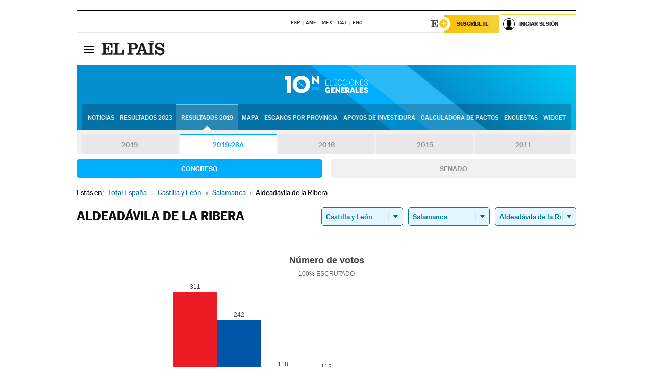

--- FILE ---
content_type: text/html; charset=UTF-8
request_url: https://resultados.elpais.com/elecciones/2019-28A/generales/congreso/08/37/14.html
body_size: 25792
content:
<!DOCTYPE html>
<html xmlns="http://www.w3.org/1999/xhtml" lang="es">
<head>
<title>Resultados Electorales en Aldeadávila de la Ribera: Elecciones Generales 2019-28A | EL PAÍS</title>
<meta name="description" content="Conoce los resultados de las Elecciones Generales 10N 2019-28A en Aldeadávila de la Ribera: número de votos, diputados y senadores al Congreso y Senado por comunidades, provincias y municipios con EL PAÍS." />
<meta name="keywords" content="elecciones, elecciones generales, elecciones 10N, 10-N, Elecciones Generales 2019-28A,  Aldeadávila de la Ribera, Gobierno, oposición, Pedro Sánchez, Pablo Casado, Pablo Iglesias, Albert Rivera, Santiago Abascal, Íñigo Errejón, partidos políticos, PSOE, PP, Ciudadanos, Podemos, IU, Más País, VOX, IRC, PNV, JxC, Congreso, Senado, diputados, senadores, ministros, ministerios, Constitución Española, escaños, candidatos, política, políticos, cabezas de lista, votos, votantes, sondeos, comicios, partidos políticos, coaliciones, grupos políticos, escrutinio, recuento, campaña, noticias" />
<meta property="og:title" content="Resultados Electorales en Aldeadávila de la Ribera: Elecciones Generales 2019-28A" />
<meta property="og:description" content="Conoce los resultados de las Elecciones Generales 2019-28A en Aldeadávila de la Ribera: número de votos, diputados y senadores al Congreso y Senado por comunidades, provincias y municipios con EL PAÍS." />
<meta property="og:image" content="https://elpais.com/especiales/2019/elecciones-generales-10n/img/promo-og.png" />
<meta property="og:image:width" content="310" />
<meta property="og:image:height" content="560" />
<meta property="og:type" content="article" />
<meta property="article:section" content="Política" />
<meta property="article:tag" content="Elecciones" />
<meta property="article:tag" content="Elecciones Generales" />
<meta property="article:tag" content="Elecciones Generales 2019-28A" />
<meta property="article:tag" content="Resultados Elecciones Generales 2019-28A:Aldeadávila de la Ribera" />
<meta property="article:tag" content="PP" />
<meta property="article:tag" content="PSOE" />
<meta property="article:tag" content="Ciudadanos" />
<meta property="article:tag" content="Podemos" />
<meta property="article:tag" content="Más País" />
<meta property="article:tag" content="Congreso de los Diputados" />
<meta property="article:tag" content="Senado" />
<meta property="article:tag" content="Gobierno" />
<meta http-equiv="Content-Type" content="text/html; charset=utf-8" />
<meta name="viewport" content="width=device-width, initial-scale=1.0, maximum-scale=1.0" />
<meta name="lang" content="es" />
<meta name="author" content="Ediciones EL PAÍS" />
<meta name="publisher" content="Ediciones EL PAÍS" />
<link rel="icon" href="//rsl00.epimg.net/favicon.png" type="image/png" />
<link rel="shortcut icon" href="//rsl00.epimg.net/favicon.png" type="image/png" />
<meta property="fb:app_id" content="94039431626" />
<meta property="article:publisher" content="https://www.facebook.com/elpais" />
<meta property="twitter:site" content="@el_pais" />
<meta property="twitter:card" content="summary_large_image" />
<link rel="canonical" href="https://resultados.elpais.com/elecciones/2019-28A/generales/congreso/08/37/14.html"/>
<link rel="alternate" hreflang="ca" href="https://cat.elpais.com/resultats/eleccions/2019-28A/generals/congreso/08/37/14.html"/>
<meta property="og:site_name" content="EL PAÍS" />
<meta property="og:url" 	content="https://resultados.elpais.com/elecciones/2019-28A/generales/congreso/08/37/14.html" />
<link href="//rsl00.epimg.net/estilos/v2.x/v2.1/normalizado.css"  rel="stylesheet" />
<link href="//rsl00.epimg.net/estilos/v2.x/v2.2/comunes.css"  rel="stylesheet" />
<link href="//rsl00.epimg.net/estilos/v2.x/v2.1/cabecera.css"  rel="stylesheet" />
<link href="//rsl00.epimg.net/estilos/resultados/2019/elecciones/10n/estilos.css" rel="stylesheet" />
<link href="//rsl00.epimg.net/estilos/resultados/2019/elecciones/10n/graficos4.css?2" rel="stylesheet" />
<script type="text/javascript" src="//ep01.epimg.net/js/v4.x/v4.0/portada.min.js"></script>
<script src="//rsl00.epimg.net/js/elecciones/graficos/v4.x/v4.12/buscador_municipios.js" type="text/javascript"></script>
<!--[if lt IE 9]><script language="Javascript" type="text/javascript" src="//rsl00.epimg.net/js/elecciones/excanvas/v3.x/v3.0/excanvas.js"></script><![endif]-->
<script language="Javascript" type="text/javascript" src="//rsl00.epimg.net/js/elecciones/graficos/v4.x/v4.4/graficos.js"></script>
<script language="Javascript" type="text/javascript" src="//rsl00.epimg.net/js/elecciones/2019/10n/funciones.js"></script>
<!--  <meta http-equiv="refresh" content="300" /> -->
</head>
<body id="resultados" class="salida_carcasa"><div id="pxlhddncntrl" style="display:none"><script src="//ep00.epimg.net/js/prisa/user.min.js?i=1"></script><script src="//ep00.epimg.net/js/v4.x/v4.0/user.min.js?v=1"></script><script src="//ep00.epimg.net/js/comun/avisopcdidomi2.js"></script><script id="spcloader" src="https://sdk.privacy-center.org/loader.js" async></script><script src="//ep00.epimg.net/js/gdt/0681c221600c/a81a11db86dc/launch-f2b3c876fe9c.min.js"></script><script src="//ep00.epimg.net/js/comun/comun.min.js"></script><script src="https://arcsubscriptions.elpais.com/shareSession.js"></script></div>
<div id="contenedor" class="contenedor">
<main id="principal" class="principal" style="padding-top:0px">
<script type="text/javascript" src="//ak-ads-ns.prisasd.com/slot/elpais/slot.js"></script>
<div id="AdsCode" style="display:none">
<script type="text/javascript">
		var gtpdivid= 'elpais_gpt';
		var listadoKW = [];
		if (typeof(DFP_tags) != "undefined")
			listadoKW = DFP_tags;
		var address = document.location.href;
		var regExpTag = /elpais.com\/especiales\/(\d+)\/([^\/]*)\//i;
		var nombre_especial = "";

		var anio = "";
		var portal = "elpais";
		var result_re = regExpTag.exec(address);
		if (result_re )
		{
			anio = result_re[1];
			nombre_especial = "/" + result_re[2].replace(/-/g, "_");
			listadoKW.push(anio);
		}


		var ls_publi_tipo_acceso  	=  (dispositivoMovil && dispositivoMovil == true) ? 'mob' : 'web';
		var gtpadunit= 'elpais_'+ ls_publi_tipo_acceso + '/especiales' + nombre_especial;

		if (typeof(PBS) != "undefined")
		{

			var pbs_dimensiones = EPETBrowserDims();
			if (pbs_dimensiones.ancho >= 980){
				var huecosPBS = {
					"inter":false,
					"skin":false,
					"ldb1":[[728, 90],[980, 90]],
					"ldb3":[[728, 90],[980, 90]],
				};
			} else if (pbs_dimensiones.ancho >= 728){
				var huecosPBS = {
					"inter":false,
					"skin":false,
					"ldb1":[728, 90],
					"ldb3":[728, 90],
				};
			}else{
				var huecosPBS = {
					"skin":false,
					"skin":false,
					"mldb1":[[320, 50],[320, 100]],
					"mldb3":[320, 50],
				};
			}

			PBS.setAds({
				asy:false,
				adunit:gtpadunit,
				divid:gtpdivid,
				key:{ paiskey:listadoKW },
                rsp:'.principal',
				ads:huecosPBS
			});
		}
		else
			var PBS = {display:function(){}};
	</script>
</div>
<div class="envoltorio_publi estirar">
<div id='elpais_gpt-SKIN'>
<script type='text/javascript'>
			PBS.display('SKIN');
		</script>
</div>
</div>
<div class="envoltorio_publi estirar">
<div id='elpais_gpt-LDB1' class='publi_luto_vertical'>
<script type='text/javascript'>

			if ( pbs_dimensiones.ancho  >= 728)
				document.write("<div id='elpais_gpt-LDB1' class='publi_luto_vertical'><script type='text/javascript'>PBS.display('LDB1');<\/script></div>");
			else
				document.write("<div id='elpais_gpt-MLDB1' class='publi_luto_vertical'><script type='text/javascript'>PBS.display('MLDB1');<\/script></div>");
		</script>
</div>
</div>
<script type='text/javascript'>


</script>
<header class="cabecera" id="cabecera">
<div class="cabecera__interior" id="cabecera__interior">
<div class="cabecera-superior">
<div class="cabecera-superior__interior">
<div class="contenedor_centro">
<div class="ediciones">
<div class="ediciones__interior">
<span class="ediciones-titulo">Selecciona Edición</span>
<nav class="ediciones-navegacion">
<ul class="ediciones-navegacion-listado">
<li class=""><a href="/s/setEspana.html"><abbr title="Edición España">ESP</abbr></a></li>
<li class=""><a href="/s/setAmerica.html"><abbr title="Edición América">AME</abbr></a></li>
<li class=""><a href="/s/setMexico.html"><abbr title="Edición México">MEX</abbr></a></li>
<li class=""><a href="/s/setCat.html"><abbr title="Edición Cataluña">CAT</abbr></a></li>
<li class=""><a href="/s/setEnglish.html"><abbr title="Edición In English">ENG</abbr></a></li>
</ul>
</nav> 
</div> 
</div> 
</div> 
<div class="contenedor_derecha">
<div class="navegacion-sucripcion">
<ul itemtype="https://www.schema.org/SiteNavigationElement" itemscope="" class="sucripcion-listado">
<li class="newsletter" itemprop="name"><a href="https://usuarios.elpais.com/newsletters/?id_externo_promo=rpv_newsletters_bar_ep" itemprop="url">Newsletter</a></li>
<li class="suscribete" itemprop="name"><a href="//suscripciones.elpais.com?id_externo_promo=suscrip_cabecera_ep.com" itemprop="url">Suscríbete</a></li>
</ul>
</div>
<div class="usuario" id="usuario">
<style>
.principal--fijo .cabecera {
background-color: white !important;
}
.contenedor_derecha .cadena-ser,
.contenedor_derecha .buscador,
.contenedor_derecha .navegacion-sucripcion {
display: none !important;
}
.principal--fijo .elpais-logo a span {
background: url(https://ep01.epimg.net/iconos/v1.x/v1.4/logos/cabecera_interior.svg) no-repeat 0 0.438rem;
background-size: auto 1.875rem;
}
.principal--fijo .boton_elpais-menu span {
background: black;
}
.principal--fijo .contenedor_derecha {
width: auto;
padding-right: 10px;
}
.eppheader {
font-family: 'MarcinAntB', sans-serif;
font-weight: 100;
background-color: #f5d03a;
position: relative;
}
.eppheader:before {
content: '';
display: block;
width: 100%;
height: 40px;
transform: skew(0, -0.3deg);
top: 70%;
position: absolute;
background: #f5d03a;
z-index: -99;
}
.eppheader-primary {
position: relative;
background-color: #fff;
max-width: 1200px;
margin: 0 auto;
display: flex;
justify-content: space-between;
align-items: center;
box-sizing: border-box;
}
.eppheader-logo {
background: url("https://ep01.epimg.net/iconos/v2.x/v2.1/suscripcion/elpais+.svg") no-repeat center center;
background-size: 100%;
width: 178px;
height: 41px;
}
.eppheader-logo a {
width: 100%;
height: 100%;
}
.eppheader-login-content {
width: 253px;
height: 37px;
z-index: 12;
display: flex;
position: relative;
}
.eppheader-login-content:before {
content: '';
width: 38px;
height: 27px;
display: inline;
position: absolute;
top: 6px;
left: -25px;
background: url("https://ep01.epimg.net/iconos/v2.x/v2.1/suscripcion/logoE+.svg") no-repeat center center;
z-index: 11;
}
.eppheader-login-content.open {
background: #fff;
}
.eppheader-login-content.open .arrow {
transform: rotate(180deg);
}
.eppheader-login-content.open + .eppheader-menu-open {
display: block;
}
.eppheader-login-content.logged .eppheader-user {
background-image: none;
padding-left: 10px;
white-space: nowrap;
overflow: hidden;
text-overflow: ellipsis;
width: 90%;
}
.eppheader-login-content.logged .arrow {
display: block;
}
.eppheader-login-content.logged.subscribed {
background: linear-gradient(270deg, #f6d03b 0%, #fcbf00 100%);
}
.eppheader-login-content.subscribed .eppheader-subscription {
display: none;
}
.eppheader-login-content.subscribed .eppheader-user {
background: linear-gradient(270deg, #f6d03b 0%, #fcbf00 100%);
padding-left: 20px;
border-top: 0;
width: 150px;
}
.eppheader-subscription {
color: rgba(0,0,0,0.8);
font-family: 'MarcinAntB', sans-serif;
font-weight: 500;
font-size: 11px;
letter-spacing: -.29px;
line-height: 14px;
text-transform: uppercase;
position: relative;
padding: 0 15px 0 25px;
width: 109px;
height: 37px;
box-sizing: border-box;
background: linear-gradient(270deg, #f6d03b 0%, #fcbf00 100%);
display: flex;
align-items: center;
margin-right: 1px;
}
.eppheader-user {
width: 150px;
box-sizing: border-box;
font-family: 'MarcinAntB', sans-serif;
font-weight: 400;
font-size: 10px;
color: rgba(0,0,0,0.8);
letter-spacing: -.29px;
border-top: 3px solid #f6d03b;
padding-right: 10px;
white-space: nowrap;
cursor: pointer;
z-index: 10;
display: flex;
justify-content: space-between;
align-items: center;
background: url("https://ep01.epimg.net/iconos/v2.x/v2.1/suscripcion/user.svg") no-repeat 10px center #F8F8F8;
text-transform: uppercase;
padding-left: 43px;
}
.eppheader-user-name--mobile {
font-size: 11px;
font-weight: 500;
}
.subscribed .eppheader-user-name--mobile {
font-size: 13px;
}
.eppheader-user .arrow {
display: none;
width: 11px;
height: 11px;
background: url('https://ep01.epimg.net/iconos/v2.x/v2.1/suscripcion/arrow-login.svg') transparent no-repeat center / 98%;
transition: transform .6s;
}
.eppheader-user-name {
overflow: hidden;
text-overflow: ellipsis;
white-space: nowrap;
width: 140px;
}
.eppheader-user-name--mobile {
display: none;
}
.eppheader-menu-open {
display: none;
position: absolute;
right: 0;
top: 100%;
background: #fff;
width: 330px;
box-shadow: 0 0 14px 0 rgba(0, 0, 0, 0.09);
z-index: 11;
}
.eppheader-menu-open-header {
text-align: center;
padding: 5px 20px 20px;
border-bottom: 2px solid #f8f8f8;
margin: 20px 0 16px;
}
.eppheader-menu-open-header h3 {
font-family: 'MarcinAntB', sans-serif;
font-weight: 500;
font-size: 15px;
text-transform: none;
}
.eppheader-menu-open-nav {
padding: 0 16px;
}
.eppheader-menu-open-nav a:hover {
text-decoration: underline;
}
.eppheader-menu-open ul {
background: #f8f8f8;
border-radius: 4px;
overflow: hidden;
padding: 24px 16px 16px;
}
.eppheader-menu-open li {
padding-bottom: 16px;
font-size: 16px;
line-height: 100%;
font-weight: 100;
text-transform: none;
text-align: left;
}
.eppheader-menu-open li a {
color: rgba(0, 0, 0, 0.8);
}
.eppheader-menu-open .disconnect {
display: block;
color: #EFB500;
font-family: 'MarcinAntB', sans-serif;
font-weight: 500;
font-size: 14px;
line-height: 14px;
text-align: center;
text-transform: none;
margin: 17px auto 18px;
text-decoration: underline;
}
.eppheader-menu-open .disconnect:hover {
text-decoration: underline;
}
.eppheader-btn-subscription {
display: inline-block;
background: #FCBF00;
border-radius: 40px;
padding: 16px 26px;
margin: 7px 10px 12px;
color: #fff;
font-family: 'MarcinAntB', sans-serif;
font-weight: 900;
font-size: 14px;
letter-spacing: .05px;
line-height: 17px;
text-align: center;
text-transform: uppercase;
}
.eppheader-nav {
max-width: 1200px;
margin: 0 auto;
display: flex;
justify-content: center;
align-items: center;
}
.eppheader-nav ul {
display: flex;
}
.eppheader-nav li {
color: #000;
font-family: 'MarcinAntB', sans-serif;
font-weight: 300;
font-size: 12px;
letter-spacing: .42px;
line-height: 15px;
text-align: center;
text-transform: uppercase;
display: inline-flex;
align-items: center;
}
.eppheader-nav li:before {
content: '·';
margin: 0 20px;
}
.eppheader-nav li:first-child:before {
content: none;
}
.eppheader-nav a {
box-sizing: border-box;
padding: 20px 0;
border-bottom: 5px solid transparent;
letter-spacing: .6px;
min-width: 100px;
}
.eppheader-nav a.active, .eppheader-nav a:hover {
font-weight: 700;
border-bottom: 5px solid #fff;
letter-spacing: 0;
}
.boton_suscribete-movil {
display: none;
}
@media only screen and (max-width: 767px) {
#salida_portadilla #cabecera .contenedor_derecha {
padding-right: 5px;
}
.eppheader {
margin-bottom: 30px;
}
.eppheader:before {
transform: skew(0, -1.5deg);
top: 63%;
}
.eppheader-logo {
width: 125px;
}
.eppheader-primary {
margin: 0;
padding: 0 0 0 10px;
height: 47px;
}
.eppheader-login-content {
display: block;
width: 54px;
height: auto;
padding: 3px 10px 5px;
border-top: 2px solid transparent;
padding-right: 5px;
width: 49px;
}
.eppheader-login-content:before {
content: none;
}
.eppheader-subscription, .eppheader-user-name {
display: none;
}
.eppheader-user-name--mobile {
display: block;
}
.eppheader-login-content.logged .eppheader-user, .eppheader-user {
width: 33px;
height: 33px;
padding: 0;
background: url("https://ep01.epimg.net/iconos/v2.x/v2.1/suscripcion/user-2.svg") transparent no-repeat center center;
background-position: center top;
background-size: 100%;
box-shadow: inset 0 0 0 1.5px white;
border: 1px solid #f5d03a;
border-radius: 50%;
}
.eppheader-login-content.logged .eppheader-user {
background: #E8E8E8;
/*box-shadow: -1px -1px 6px 0 rgba(0, 0, 0, 0.09);*/
}
.eppheader-login-content.logged .eppheader-user-name {
text-align: center;
}
.eppheader-login-content.logged .arrow {
display: block;
position: absolute;
left: -3px;
opacity: .6;
width: 9px;
height: 6px;
background-size: 100%;
}
.eppheader-login-content.logged.subscribed {
background: #fff;
}
.eppheader-login-content.logged.subscribed .eppheader-user {
background: linear-gradient(270deg, #f6d03b 0%, #fcbf00 100%);
border: 0;
box-shadow: none;
}
.eppheader-login-content.open {
z-index: 12;
box-shadow: 0 -7px 7px 0 rgba(0, 0, 0, 0.09);
border-top: 2px solid #f5d03a;
width: 62px;
padding-left: 23px;
}
.eppheader-login-content.open .eppheader-user .arrow {
/*display: none;*/
transform: rotate(180deg);
left: 10px;
}
.eppheader-menu-open {
right: 20px;
top: calc(100% - 20px);
}
.eppheader-login-content.open + .eppheader-menu-open {
box-shadow: -1px -1px 6px 0 rgba(0, 0, 0, 0.09);
width: calc(100vw - 1.875rem);
right: 0;
top: 94%;
top: 45px;
width: calc(100vw - 10px);
max-width: 330px;
}
.eppheader-nav ul {
width: 100vw;
overflow-x: scroll;
height: 45px;
}
.eppheader-nav li {
height: 50px;
}
.eppheader-nav li:before {
margin: 0 5px;
}
.eppheader-nav li:last-child {
padding-right: 15px;
}
.eppheader-nav a {
font-size: 12px;
padding: 10px 0;
white-space: nowrap;
border: 0;
}
.boton_suscribete-movil {
display: block;
border-top: 2px solid #E2BE35;
background: #f6d03b;
background: -moz-linear-gradient(left,  #f6d03b 0%, #f6d03b 100%);
background: -webkit-linear-gradient(left,  #f6d03b 0%,#f6d03b 100%);
background: linear-gradient(to right,  #f6d03b 0%,#f6d03b 100%);
filter: progid:DXImageTransform.Microsoft.gradient( startColorstr='#f6d03b', endColorstr='#f6d03b',GradientType=1 );
font-family: 'MarcinAntB', sans-serif;
font-weight: 500;
color: #312806;
font-size: 11px;
line-height: 14px;
padding: 8px 10px;
text-align: center;
width: 100%;
text-indent: 0;
text-transform: uppercase;
height: auto;
margin-bottom: 5px;
}
}
@media (max-width: 37.438em){
body.salida_articulo .boton_suscribete-movil {
width: auto;
margin: 0 -0.625rem;
}
}
@media (max-width: 47.938em){
.eppheader-login-content.open + .eppheader-menu-open {
width: calc(100vw - 10px);
}
}
@media (max-width: 47.938em){ /* 767PX */
.visible .elpais-menu__interior {
width: 90%;
}
.elpais .ediciones {
padding: 3.788rem 2% 1rem;
}
.altocontraste {
right: auto;
left: 0.125rem;
top: 58px;
}
.tamanoletra {
top: 58px;
}
}
/* cabecera fija  */
.principal--fijo .cabecera {
box-shadow: rgba(0, 0, 0, 0.1) 0 2px 4px;
}
@media (min-width: 48em){
.principal--fijo .cabecera-seccion {
background: white;
}
.principal--fijo .cabecera .eppheader-btn {
margin-top: 6px;
}
}
@media (min-width: 62.5em){
.principal--fijo .elpais-menu__interior {
max-width: 62.5rem;
width: 100vw;
}
body.salida_articulo_especial .principal--fijo .cabecera {
background-color: white;
}
}
/* EPMAS */
.the-header {
text-align: right;
}
.the-header .eppheader-btn {
display: inline-block;
text-align: left;
margin-right: 10px;
}
a.eppheader-btn-subscription:hover {
color: white;
opacity: 0.8;
}
@media (min-width: 768px) and (max-width: 1000px){
.eppheader-login-content:not(.subscribed):before {
content: none;
display: none;
}
.eppheader-subscription {
border-top: 3px solid white;
width: 83px;
padding-left: 8px;
padding-right: 8px;
}
.eppheader-login-content .eppheader-user {
text-align: left;
}
.eppheader-login-content:not(.logged) .eppheader-user {
width: 123px;
padding-left: 40px;
padding-right: 0;
}
.eppheader-login-content.logged .eppheader-user {
width: 109px;
padding-left: 10px;
}
.eppheader-login-content {
width: 207px;
}
.eppheader-login-content.logged {
width: 193px;
}
.eppheader-user {
letter-spacing: normal;
}
.eppheader-user .arrow {
width: 16px;
}
.open .eppheader-user {
background-color: white;
}
.eppheader-login-content.subscribed {
width: 125px;
}
.eppheader-login-content.subscribed .eppheader-user {
width: 125px;
padding-left: 20px;
font-weight: 700;
}
}
@media (min-width: 1001px){
.eppheader-subscription {
border-top: 3px solid white;
}
.eppheader-login-content .eppheader-user {
text-align: left;
}
.eppheader-login-content:not(.logged) .eppheader-user .eppheader-user-name {
font-size: 11px;
}
.principal--fijo .eppheader-login-content:not(.logged) .eppheader-user .eppheader-user-name {
text-transform: uppercase;
}
.eppheader-login-content:not(.logged) .eppheader-user {
width: 150px;
}
.eppheader-login-content.logged .eppheader-user {
width: 150px;
padding-left: 22px;
}
.open .eppheader-user {
background-color: white;
}
.principal--fijo .eppheader-user {
background-color: white;
text-transform: none;
font-size: 11px;
font-weight: 700;
}
.eppheader-login-content.logged.subscribed {
width: 150px;
}
.eppheader-login-content.logged.subscribed .eppheader-user {
font-weight: 700;
}
}
#elpais .navegacion-sucripcion ul .suscribete a {
background: -webkit-gradient(linear,right top,left top,from(#f6d03b),to(#fcbf00));
background: linear-gradient(270deg,#f6d03b,#fcbf00);
color: rgba(0,0,0,.8);
}
@media (max-width: 47.938em) {
.elpais-logo,
.principal--fijo .elpais-logo {
text-align: left;
margin-left: 48px;
}
}
@media (max-width: 767px){
#cabecera .elpais-logo a span {
background-size: auto 30px;
background-position: center left;
}
#usuario .eppheader-primary {
background: transparent;
padding: 7px 6px 9px 0;
display: block;
}
#usuario .eppheader-login-content {
width: 134px;
padding: 0;
}
#usuario .eppheader-subscription {
display: inline-block;
vertical-align: middle;
width: 86px;
padding: 0;
background: transparent;
border-right: 1px solid #E2E2E2;
height: 33px;
line-height: 32px;
color: #FDC002;
margin-right: 0;
}
#usuario .eppheader-user {
float: right;
}
#usuario .eppheader-login-content.logged {
width: 142px;
}
#usuario .eppheader-login-content.logged .eppheader-subscription {
margin-right: 23px;
}
#usuario .eppheader-login-content.logged .eppheader-user {
position: relative;
overflow: visible;
}
#usuario .eppheader-login-content.logged .eppheader-user-name {
font-weight: 700;
}
#usuario .eppheader-login-content.logged .arrow {
left: -14px;
top: 12px;
}
#usuario .eppheader-login-content.logged.open {
box-shadow: none;
background: transparent;
border-top-color: transparent;
}
#usuario .eppheader-login-content.open + .eppheader-menu-open {
top: 48px;
-webkit-box-shadow: 0 0 14px 0 rgba(0,0,0,.09);
box-shadow: 0 0 14px 0 rgba(0,0,0,.09);
}
#usuario .eppheader-login-content.open + .eppheader-menu-open:before {
content: '';
display: block;
position: absolute;
right: 0;
top: -47px;
width: 62px;
height: 47px;
border-top: 3px solid #F5D03A;
background: white;
z-index: 12;
}
#usuario .eppheader-login-content.logged.subscribed {
background: transparent;
}
#usuario .eppheader-login-content.logged.subscribed .arrow {
left: -13px;
top: 13px;
}
}
@media (min-width: 768px){
#cabecera__interior {
border-top: 1px solid black;
}
.principal--fijo #cabecera {
border-top: 1px solid black;
}
.principal--fijo #cabecera__interior {
border-top: none;
min-height: 49px;
}
.principal--fijo #cabecera .contenedor_derecha {
padding-right: 15px;
}
body.salida_articulo .principal--fijo #cabecera .contenedor_derecha {
padding-right: 10px;
}
.principal:not(.principal--fijo) #cabecera__interior {
padding-top: 6px;
}
#usuario .eppheader-login-content.logged .eppheader-user {
text-transform: uppercase;
}
}
@media (max-width: 1000px) and (min-width: 768px){
.principal--fijo .elpais-logo {
float: left;
margin-left: 3rem;
}
#usuario .eppheader-login-content {
width: 213px;
}
#usuario .eppheader-login-content:not(.logged) .eppheader-user {
font-size: 11px;
font-weight: 700;
letter-spacing: -0.29px;
width: 129px;
background-color: white;
padding-left: 38px;
background-position: 6px center;
}
#usuario .eppheader-login-content.logged {
max-width: 236px;
width: auto;
justify-content: flex-end;
}
#usuario .eppheader-login-content.logged .eppheader-user {
font-size: 11px;
font-weight: 700;
letter-spacing: -0.29px;
background-color: white;
padding-left: 10px;
padding-right: 30px;
width: auto;
display: inline-block;
line-height: 35px;
}
#usuario .eppheader-login-content.logged .eppheader-user .arrow {
width: 10px;
position: absolute;
right: 11px;
top: 16px;
}
#usuario .eppheader-login-content.logged .eppheader-subscription {
font-weight: 700;
}
#usuario .eppheader-login-content.logged.subscribed .eppheader-user {
padding-left: 22px;
line-height: 37px;
}
#usuario .eppheader-login-content.logged.subscribed .eppheader-user .arrow {
top: 14px;
}
}
@media (min-width: 1001px) {
#usuario .eppheader-subscription {
font-weight: 700;
}
#usuario .eppheader-login-content {
width: 260px;
}
#usuario .eppheader-login-content:not(.logged) .eppheader-user {
font-size: 11px;
font-weight: 700;
letter-spacing: -0.29px;
width: 150px;
background-color: white;
padding-left: 38px;
background-position: 6px center;
}
#usuario .eppheader-login-content.logged .eppheader-user {
font-size: 11px;
font-weight: 700;
letter-spacing: -0.29px;
background-color: white;
padding-left: 22px;
padding-right: 30px;
width: 150px;
display: inline-block;
line-height: 35px;
}
#usuario .eppheader-login-content.logged .eppheader-user .arrow {
width: 10px;
position: absolute;
right: 11px;
top: 16px;
}
#usuario .eppheader-login-content.logged.subscribed {
width: 150px;
}
#usuario .eppheader-login-content.logged.subscribed .eppheader-user {
line-height: 37px;
padding-left: 24px;
}
#usuario .eppheader-login-content.logged.subscribed .eppheader-user .arrow {
top: 14px;
}
}
#usuario .eppheader-menu-open-header:empty {
display: none;
}
#usuario .eppheader-menu-open-nav:nth-child(1) {
padding-top: 16px;
}
</style>
<script>  var newHeader = true; </script>
<div id="capausuario" class="eppheader-btn">
<div id="loginContent" class="eppheader-primary">
<div id="loginContentHeader" class="eppheader-login-content">
<a href="https://suscripciones.elpais.com" class="eppheader-subscription">Suscríbete</a>
<a id="userName" href="https://elpais.com/subscriptions/#/sign-in?prod=REG&o=CABEP&backURL=https%3A%2F%2Fresultados.elpais.com%2Felecciones%2F2019-28A%2Fgenerales%2Fcongreso%2F08%2F37%2F14.html" class="eppheader-user">
<span id="nombreUsuario" class="eppheader-user-name">Iniciar Sesión</span>
<span class="arrow"></span>
</a>
</div>
</div>
</div>
</div> 
<div class="buscador" id="buscador">
<button class="boton_buscador" id="boton_buscador">Buscador</button>
<div class="buscador__interior">
<button class="boton_cerrar" id="cerrar_buscador">Cerrar</button>
<div class="buscador-formulario">
<form name="formulario_busquedas" action="/buscador/" method="POST">
<input type="search" name="qt" placeholder="" value="" autocomplete="off">
<button class="boton_buscar" id="boton_buscar">Buscar</button>
</form>
</div> 
</div> 
</div> 
</div> 
</div> 
</div> 
<div class="elpais" id="elpais">
<div class="elpais-menu" id="elpais-menu">
<button id="boton_elpais-menu" class="boton boton_elpais-menu"><span>Secciones</span> <span></span> <span></span> <span></span></button>
<div class="elpais-menu__interior">
<button id="cerrar_elpais-menu" class="boton_cerrar"><span>Cerrar</span> <span></span> <span></span> <span></span></button>
<div class="ediciones">
<div class="ediciones__interior">
<span class="ediciones-titulo">Selecciona Edición</span>
<nav class="ediciones-navegacion">
<ul class="ediciones-navegacion-listado">
<li class=""><a href="/s/setEspana.html"><abbr title="Edición España">ESP</abbr></a></li>
<li class=""><a href="/s/setAmerica.html"><abbr title="Edición América">AME</abbr></a></li>
<li class=""><a href="/s/setMexico.html"><abbr title="Edición México">MEX</abbr></a></li>
<li class=""><a href="/s/setCat.html"><abbr title="Edición Cataluña">CAT</abbr></a></li>
<li class=""><a href="/s/setEnglish.html"><abbr title="Edición In English">ENG</abbr></a></li>
</ul>
</nav> 
</div> 
</div> 
<div id="tamanoletra" class="tamanoletra"> <span class="tamanoletra-nombre">Tamaño letra</span>
<button id="tamanoletra--disminuir" title="Disminuir tamaño de letra">a<sup>-</sup></button>
<button id="tamanoletra--aumentar"  title="Aumentar tamaño de letra">A<sup>+</sup></button>
</div>
<div class="altocontraste" id="altocontraste">
<button id="boton_altocontraste" class="boton_altocontraste"><span class="boton-nombre">Alto contraste</span> <span class="control"><span class="control-punto"></span></span> </button>
</div>
<nav class="elpais-navegacion">
<div class="navegacion navegacion_secciones"> 
<ul itemscope="" itemtype="https://schema.org/SiteNavigationElement" class="navegacion-listado" id="navegacion-listado">
<li id="subnavegacion_internacional" itemprop="name" class="internacional navegacion_secciones--submenu">
<a itemprop="url" href="//elpais.com/internacional/">Internacional</a>
<button id="boton_subnavegacion_internacional">mostrar/ocultar menú Internacional</button>
<div class="subnavegacion">
<ul class="navegacion-listado">
<li itemprop="name"><a itemprop="url" href="//elpais.com/tag/europa/a/">Europa</a></li>
<li itemprop="name"><a itemprop="url" href="//elpais.com/internacional/estados_unidos.html">Estados Unidos</a></li>
<li itemprop="name"><a itemprop="url" href="//elpais.com/internacional/mexico.html">México</a></li>
<li itemprop="name"><a itemprop="url" href="//elpais.com/tag/latinoamerica/a/">América Latina</a></li>
<li itemprop="name"><a itemprop="url" href="//elpais.com/tag/oriente_proximo/a/">Oriente Próximo</a></li>
<li itemprop="name"><a itemprop="url" href="//elpais.com/tag/c/fc0affdd9ca95b29da5e148791d8b5d0">Asia</a></li>
<li itemprop="name"><a itemprop="url" href="//elpais.com/tag/africa/a/">África</a></li>
</ul>
</div>
</li>
<li id="subnavegacion_opinion" itemprop="name" class="opinion navegacion_secciones--submenu">
<a itemprop="url" href="//elpais.com/opinion/">Opinión</a>
<button id="boton_subnavegacion_opinion">mostrar/ocultar menú Opinión</button>
<div class="subnavegacion">
<ul class="navegacion-listado">
<li itemprop="name"><a itemprop="url" href="//elpais.com/opinion/editoriales/">Editoriales </a></li>
<li itemprop="name"><a itemprop="url" href="https://elpais.com/autor/cartas-director/">Cartas al director </a></li>
<li itemprop="name"><a itemprop="url" href="https://elpais.com/noticias/vinetas/">Viñetas </a></li>
</ul>
</div>
</li>
<li id="subnavegacion_politica" itemprop="name" class="politica navegacion_secciones--submenu">
<a itemprop="url" href="//elpais.com/politica">España</a>
<button id="boton_subnavegacion_politica">mostrar/ocultar menú España</button>
<div class="subnavegacion">
<ul class="navegacion-listado">
<li itemprop="name"><a itemprop="url" href="//elpais.com/noticias/andalucia/">Andalucía </a></li>
<li itemprop="name"><a itemprop="url" href="//elpais.com/espana/catalunya/">Cataluña </a></li>
<li itemprop="name"><a itemprop="url" href="//elpais.com/espana/comunidad-valenciana/">C. Valenciana </a></li>
<li itemprop="name"><a itemprop="url" href="//elpais.com/noticias/galicia/">Galicia </a></li>
<li itemprop="name"><a itemprop="url" href="//elpais.com/espana/madrid/">Madrid </a></li>
<li itemprop="name"><a itemprop="url" href="//elpais.com/noticias/pais-vasco/">País Vasco </a></li>
<li itemprop="name"><a itemprop="url" href="//elpais.com/ccaa/">Más comunidades </a></li>
</ul>
</div>
</li>
<li id="subnavegacion_economia" itemprop="name" class="economia navegacion_secciones--submenu">
<a itemprop="url" href="//elpais.com/economia">Economía </a>
<button id="boton_subnavegacion_economia">mostrar/ocultar menú Economía</button>
<div class="subnavegacion">
<ul class="navegacion-listado">
<li itemprop="name"><a itemprop="url" href="//elpais.com/tag/mercados_financieros/a/">Mercados </a></li>
<li itemprop="name"><a itemprop="url" href="//elpais.com/agr/mis_finanzas/a/">Mis finanzas</a></li>
<li itemprop="name"><a itemprop="url" href="//elpais.com/economia/vivienda.html">Vivienda </a></li>
<li itemprop="name"><a itemprop="url" href="//elpais.com/agr/mis_derechos/a/">Mis Derechos </a></li>
<li itemprop="name"><a itemprop="url" href="//elpais.com/agr/formacion/a/">Formación</a></li>
<li itemprop="name"><a itemprop="url" href="//elpais.com/agr/negocios/a/"><strong>Negocios </strong></a></li>
<li itemprop="name"><a itemprop="url" href="//cincodias.elpais.com/"><strong>Cincodías </strong></a></li>
</ul>
</div>
</li>
<li id="subnavegacion_sociedad" itemprop="name" class="sociedad navegacion_secciones--submenu">
<a itemprop="url" href="//elpais.com/sociedad/">Sociedad</a>
<button id="boton_subnavegacion_sociedad">mostrar/ocultar menú Sociedad</button>
<div class="subnavegacion">
<ul class="navegacion-listado">
<li itemprop="name"><a itemprop="url" href="/tag/medio_ambiente/a/">Medio Ambiente </a></li>
<li itemprop="name"><a itemprop="url" href="/tag/igualdad_oportunidades/a/">Igualdad </a></li>
<li itemprop="name"><a itemprop="url" href="/tag/sanidad/a/">Sanidad </a></li>
<li itemprop="name"><a itemprop="url" href="/tag/consumo/a/">Consumo </a></li>
<li itemprop="name"><a itemprop="url" href="/tag/asuntos_sociales/a/">Asuntos sociales </a></li>
<li itemprop="name"><a itemprop="url" href="/tag/laicismo/a/">Laicismo </a></li>
<li itemprop="name"><a itemprop="url" href="/tag/comunicacion/a/">Comunicaci&oacute;n </a></li>
</ul>
</div>
</li>
<li id="subnavegacion_educacion" itemprop="name" class="educacion"> <a itemprop="url" href="//elpais.com/educacion">Educación</a> </li>
<li id="subnavegacion_educacion" itemprop="name" class="educacion"> <a itemprop="url" href="//elpais.com/clima-y-medio-ambiente">Medio ambiente</a> </li>
<li id="subnavegacion_ciencia" itemprop="name" class="ciencia"> <a itemprop="url" href="//elpais.com/ciencia">Ciencia</a> </li>
<li id="subnavegacion_tecnologia" itemprop="name" class="tecnologia navegacion_secciones--submenu">
<a itemprop="url" href="//elpais.com/tecnologia/">Tecnología</a>
<button id="boton_subnavegacion_tecnologia">mostrar/ocultar menú Tecnología</button>
<div class="subnavegacion">
<ul class="navegacion-listado">
<li itemprop="name"><a itemprop="url" href="//elpais.com/tag/tecnologias_movilidad/a/">Móviles</a></li>
<li itemprop="name"><a itemprop="url" href="//elpais.com/tag/redes_sociales/a/">Redes sociales</a></li>
<li itemprop="name"><a itemprop="url" href="//elpais.com/agr/banco_de_pruebas_gadgets/a">Banco de pruebas</a></li>
<li itemprop="name"><a itemprop="url" href="http://www.meristation.com/">Meristation</a></li>
</ul>
</div>
</li>
<li id="subnavegacion_cultura" itemprop="name" class="cultura navegacion_secciones--submenu">
<a itemprop="url" href="//elpais.com/cultura/">Cultura</a>
<button id="boton_subnavegacion_cultura">mostrar/ocultar menú Cultura</button>
<div class="subnavegacion">
<ul class="navegacion-listado">
<li itemprop="name"><a itemprop="url" href="//elpais.com/tag/libros/a/">Literatura </a></li>
<li itemprop="name"><a itemprop="url" href="//elpais.com/tag/cine/a/">Cine </a></li>
<li itemprop="name"><a itemprop="url" href="//elpais.com/tag/musica/a/">Música </a></li>
<li itemprop="name"><a itemprop="url" href="//elpais.com/tag/teatro/a/">Teatro </a></li>
<li itemprop="name"><a itemprop="url" href="//elpais.com/tag/danza/a/">Danza </a></li>
<li itemprop="name"><a itemprop="url" href="//elpais.com/tag/arte/a/">Arte </a></li>
<li itemprop="name"><a itemprop="url" href="//elpais.com/tag/arquitectura/a/">Arquitectura </a></li>
<li itemprop="name"><a itemprop="url" href="//elpais.com/tag/toros/a/">Toros </a></li>
</ul>
</div>
</li>
<li id="subnavegacion_gente" itemprop="name" class="gente "><a itemprop="url" href="//elpais.com/gente/">Gente</a></li>
<li id="subnavegacion_estilo" itemprop="name" class="estilo navegacion_secciones--submenu">
<a itemprop="url" href="//elpais.com/elpais/estilo.html">Estilo</a>
<button id="boton_subnavegacion_estilo">mostrar/ocultar menú Estilo</button>
<div class="subnavegacion">
<ul class="navegacion-listado">
<li itemprop="name"><a itemprop="url" href="//elpais.com/tag/moda/a/">Moda </a></li>
<li itemprop="name"><a itemprop="url" href="//elpais.com/tag/gastronomia/a/">Gastronomía </a></li>
<li itemprop="name"><a itemprop="url" href="//elpais.com/gente/">Gente </a></li>
</ul>
</div>
</li>
<li id="subnavegacion_deportes" itemprop="name" class="activo navegacion_secciones--submenu">
<a itemprop="url" class="deportes" href="//elpais.com/deportes/">Deportes</a>
<button id="boton_subnavegacion_deportes">mostrar/ocultar menú Deportes</button>
<div class="subnavegacion">
<ul class="navegacion-listado">
<li itemprop="name"><a itemprop="url" href="//elpais.com/tag/futbol/a/">Fútbol </a></li>
<li itemprop="name"><a itemprop="url" href="//elpais.com/tag/baloncesto/a/">Baloncesto </a></li>
<li itemprop="name"><a itemprop="url" href="//elpais.com/tag/tenis/a/">Tenis </a></li>
<li itemprop="name"><a itemprop="url" href="//elpais.com/tag/ciclismo/a/">Ciclismo </a></li>
<li itemprop="name"><a itemprop="url" href="//elpais.com/tag/formula_1/a/">Fórmula 1 </a></li>
<li itemprop="name"><a itemprop="url" href="//elpais.com/tag/motociclismo/a/">Motociclismo </a></li>
<li itemprop="name"><a itemprop="url" href="//elpais.com/tag/golf/a/">Golf </a></li>
<li itemprop="name"><a itemprop="url" href="//elpais.com/tag/c/71ddc71077b77126d68866b37ca75576">Otros deportes </a></li>
</ul>
</div>
</li>
<li id="subnavegacion_television" itemprop="name" class="television navegacion_secciones--submenu">
<a itemprop="url" href="//elpais.com/television">Televisión</a>
<button id="boton_subnavegacion_television">mostrar/ocultar menú Televisión</button>
<div class="subnavegacion">
<ul class="navegacion-listado">
<li itemprop="name"><a itemprop="url" href="//elpais.com/tag/series_tv/a">Series</a></li>
<li itemprop="name"><a itemprop="url" href="//elpais.com/agr/quinta_temporada/a">Quinta Temporada</a></li>
<li itemprop="name"><a itemprop="url" href="//elpais.com/tag/c/7d625399e46888dd89ed95dffc053da9">Programas</a></li>
<li itemprop="name"><a itemprop="url" href="//elpais.com/tag/c/9ad0cb2811e406a7c7b0a939844d33e2">Comunicación</a></li>
<li itemprop="name"><a itemprop="url" href="//elpais.com/tag/critica_television/a">Crítica TV</a></li>
<li itemprop="name"><a itemprop="url" href="//elpais.com/tag/avance_television/a">Avances</a></li>
<li itemprop="name"><a itemprop="url" href="https://programacion-tv.elpais.com/">Programación TV</a></li>
</ul>
</div>
</li>
<li itemprop="name" class="inenglish"> <a itemprop="url" href="//elpais.com/elpais/inenglish.html">In english</a> </li>
<li itemprop="name" class="motor"> <a itemprop="url" href="http://motor.elpais.com">Motor</a> </li>
</ul>
</div>
<div class="navegacion navegacion_suplementos"> 
<ul class="navegacion-listado" itemscope="" itemtype="https://schema.org/SiteNavigationElement">
<li itemprop="name" class="cinco_dias"><a itemprop="url" href="//cincodias.elpais.com">Cinco Días</a></li>
<li itemprop="name" class="eps"><a itemprop="url" href="https://elpais.com/eps/">EL PAÍS SEMANAL</a></li>
<li itemprop="name" class="babelia"><a itemprop="url" href="//elpais.com/cultura/babelia.html">Babelia</a></li>
<li itemprop="name" class="el_viajero"><a itemprop="url" href="//elviajero.elpais.com/">El Viajero</a></li>
<li itemprop="name" class="negocios"><a itemprop="url" href="//elpais.com/agr/negocios/a/">Negocios</a></li>
<li itemprop="name" class="ideas"><a itemprop="url" href="//elpais.com/elpais/ideas.html">Ideas</a></li>
<li itemprop="name" class="planeta_futuro"><a itemprop="url" href="//elpais.com/planeta-futuro/">Planeta Futuro</a></li>
<li itemprop="name" class="el_comidista"><a itemprop="url" href="https://elcomidista.elpais.com/" >El Comidista</a></li>
<li itemprop="name" class="smoda"><a itemprop="url" href="http://smoda.elpais.com/">Smoda</a></li>
<li itemprop="name" class="icon"><a itemprop="url" href="//elpais.com/icon/">ICON</a></li>
<li itemprop="name" class="design"><a itemprop="url" href="//elpais.com/icon-design/">ICON Design</a></li>
<li itemprop="name" class="mamas_papas"><a itemprop="url" href="//elpais.com/mamas-papas/">Mamas & Papas</a></li>
</ul>
</div>
<div class="navegacion navegacion_ademas"> 
<ul class="navegacion-listado" itemscope="" itemtype="https://schema.org/SiteNavigationElement">
<li itemprop="name" class="fotos"><a itemprop="url" href="//elpais.com/elpais/album.html">Fotos</a></li>
<li itemprop="name" class="vinetas"><a itemprop="url" href="https://elpais.com/noticias/vinetas/">Viñetas</a></li>
<li itemprop="name" class="especiales"><a itemprop="url" href="//elpais.com/especiales/">Especiales</a></li>
<li itemprop="name" class="obituarios"><a itemprop="url" href="//elpais.com/tag/obituario/a/">Obituarios</a></li>
<li itemprop="name" class="hemeroteca"><a itemprop="url" href="//elpais.com/diario/">Hemeroteca</a></li>
<li itemprop="name" class="el_tiempo"><a itemprop="url" href="http://servicios.elpais.com/el-tiempo/">El tiempo</a></li>
<li itemprop="name" class="servicios"><a itemprop="url" href="http://servicios.elpais.com/">Servicios</a></li>
<li itemprop="name" class="blogs"><a itemprop="url" href="//elpais.com/elpais/blogs.html">Blogs</a></li>
<li itemprop="name" class="promociones"><a href="//elpais.com/promociones/" itemprop="url">Promociones</a></li>
<li itemprop="name" class="estudiantes"><a href="//elpais.com/escaparate/" itemprop="url">Escaparate</a></li>
<li itemprop="name" class="estudiantes"><a href="http://estudiantes.elpais.com/" itemprop="url">El País de los estudiantes</a></li>
<li itemprop="name" class="escuela"><a href="http://escuela.elpais.com/" itemprop="url">Escuela de periodismo</a></li>
<li itemprop="name" class="promociones"><a href="//elpais.com/suscripciones/elpaismas.html" itemprop="url">El País +</a></li>
<li itemprop="name" class="descuentos"><a href="//descuentos.elpais.com" itemprop="url">Descuentos</a></li>
</ul>
</div>
<div class="navegacion-inferior">
<div class="elpais-social" id="organizacion" itemprop="publisher" itemscope="" itemtype="https://schema.org/Organization"> <span class="elpais-social-nombre">Síguenos en</span>
<meta itemprop="url" content="https://elpais.com" />
<meta itemprop="name" content="EL PAÍS" />
<ul>
<li><a itemprop="sameAs" rel="nofollow" class="boton_twitter" href="https://twitter.com/el_pais">Síguenos en Twitter</a></li>
<li><a itemprop="sameAs" rel="nofollow" class="boton_facebook" href="https://www.facebook.com/elpais">Síguenos en Facebook</a></li>
<li><a itemprop="sameAs" rel="nofollow" class="boton_instagram" href="https://www.instagram.com/el_pais/">Síguenos en Instagram</a></li>
</ul>
<div itemprop="logo" itemscope itemtype="https://schema.org/ImageObject">
<meta itemprop="url" content="https://ep01.epimg.net/iconos/v2.x/v2.0/logos/elpais.png">
<meta itemprop="width" content="267">
<meta itemprop="height" content="60">
</div>
</div>
<div class="cadena-ser-programa">
<a href="https://play.cadenaser.com/?autoplay=true&idexterno=elpais_player" target="_blank" rel="nofollow">
<span id="cad-ser-texto-programa" class="texto-programa"></span>
<span id="cad-ser-texto-ser" class="texto-ser">Escucha<span class="logo-ser">SER</span>
</span>
</a>
</div>
<div class="navegacion-sucripcion">
<ul class="sucripcion-listado" itemscope="" itemtype="https://schema.org/SiteNavigationElement">
<li itemprop="name" class="newsletter"><a itemprop="url" href="//usuarios.elpais.com/newsletters/?prm=rpv_newsletters_ham_ep">Newsletter</a></li>
<li itemprop="name" class="suscribete"><a itemprop="url" href="//elpais.com/suscripciones/?prm=rpv_sus_ham_ep" id="suscribete_hamburguer">Suscríbete</a></li>
</ul>
</div>
</div>
</nav>
</div>
</div>
<div itemtype="https://data-vocabulary.org/Breadcrumb" itemscope="" class="elpais-logo">
<a href="https://elpais.com" itemprop="url"><span itemprop="title">EL PAÍS</span></a>
</div> 
</div> 
<div class="cabecera-seccion cabecera-seccion--personalizada" id="cabecera-seccion">
<div class="seccion">
<div class="seccion-migas">
</div> 
</div> 
<div id='cabecera-agrupador' class='cabecera-agrupador'>
<style>
.cabecera-agrupador > .agrupador { display: block; clear: both; }
.agrupador { background: #017A9C url(/especiales/2019/elecciones-generales/img/10n/fondo-cabecera.jpg) center center no-repeat; background-size: cover;}
.agrupador-nombre a { background: url(/especiales/2019/elecciones-generales/img/10n/agrupador-nombre.svg) 0.625rem center no-repeat; background-size: 10rem auto; transition:none;  }
.agrupador-menu { background: rgba(255, 255, 255, 0.2) !important;}
.agrupador-nombre a { width: 14.688rem; }
.agrupador a, .agrupador-grupos a { color: rgba(255,255,255,.85);}
.agrupador-grupos, .agrupador-fases { display: none; }
.salida_etiqueta:not(.salida_tag_elecciones_generales_a) .principal:not(.principal--fijo) .cabecera-seccion--personalizada .seccion { display: block;}
.contenedor_barra_etiquetas { display: none; }
.seccion-submenu { display: none; }
.principal .visible .agrupador-menu__interior{ z-index: 11;}
.principal:not(.principal--fijo) .cabecera__interior { border-bottom: none; }
.agrupador-menu{ position: relative; }
.salida_carcasa .directo-especial-elecciones{display: none!important;}
.salida_tag_elecciones_generales_a .principal:not(.principal--fijo) .agrupador-menu li.opcion-noticias a{ border-top: 2px solid #62CFFF; padding-left: 10px; padding-right: 10px; background: rgba(255,255,255,0.15); position: relative; }
.salida_tag_elecciones_generales_a .principal:not(.principal--fijo) .agrupador-menu li.opcion-noticias a:after{ content: ''; display: block; position: absolute; left: 50%; bottom:0; transform: translateX(-50%); width: 0; height: 0; border-bottom: 8px solid #FFF; border-left: 8px solid transparent; border-right: 8px solid transparent;}
.salida_tag_psoe_partido_socialista_obrero_espanol_a .principal:not(.principal--fijo) .agrupador-menu li.opcion-psoe a{ border-top: 2px solid #62CFFF; padding-left: 10px; padding-right: 10px; background: rgba(255,255,255,0.15); position: relative; }
.salida_tag_psoe_partido_socialista_obrero_espanol_a .principal:not(.principal--fijo) .agrupador-menu li.opcion-psoe a:after{ content: ''; display: block; position: absolute; left: 50%; bottom:0; transform: translateX(-50%); width: 0; height: 0; border-bottom: 8px solid #FFF; border-left: 8px solid transparent; border-right: 8px solid transparent;}
.salida_tag_pp_partido_popular_a .principal:not(.principal--fijo) .agrupador-menu li.opcion-pp a{ border-top: 2px solid #62CFFF; padding-left: 10px; padding-right: 10px; background: rgba(255,255,255,0.15); position: relative; }
.salida_tag_pp_partido_popular_a .principal:not(.principal--fijo) .agrupador-menu li.opcion-pp a:after{ content: ''; display: block; position: absolute; left: 50%; bottom:0; transform: translateX(-50%); width: 0; height: 0; border-bottom: 8px solid #FFF; border-left: 8px solid transparent; border-right: 8px solid transparent;}
.salida_tag_cs_ciudadanos_partido_de_la_ciudadania_a .principal:not(.principal--fijo) .agrupador-menu li.opcion-cs a{ border-top: 2px solid #62CFFF; padding-left: 10px; padding-right: 10px; background: rgba(255,255,255,0.15); position: relative; }
.salida_tag_cs_ciudadanos_partido_de_la_ciudadania_a .principal:not(.principal--fijo) .agrupador-menu li.opcion-cs a:after{ content: ''; display: block; position: absolute; left: 50%; bottom:0; transform: translateX(-50%); width: 0; height: 0; border-bottom: 8px solid #FFF; border-left: 8px solid transparent; border-right: 8px solid transparent;}
.salida_tag_podemos_a .principal:not(.principal--fijo) .agrupador-menu li.opcion-podemos a{ border-top: 2px solid #62CFFF; padding-left: 10px; padding-right: 10px; background: rgba(255,255,255,0.15); position: relative; }
.salida_tag_podemos_a .principal:not(.principal--fijo) .agrupador-menu li.opcion-podemos a:after{ content: ''; display: block; position: absolute; left: 50%; bottom:0; transform: translateX(-50%); width: 0; height: 0; border-bottom: 8px solid #FFF; border-left: 8px solid transparent; border-right: 8px solid transparent;}
.salida_tag_vox_espana_a .principal:not(.principal--fijo) .agrupador-menu li.opcion-vox a{ border-top: 2px solid #62CFFF; padding-left: 10px; padding-right: 10px; background: rgba(255,255,255,0.15); position: relative; }
.salida_tag_vox_espana_a .principal:not(.principal--fijo) .agrupador-menu li.opcion-vox a:after{ content: ''; display: block; position: absolute; left: 50%; bottom:0; transform: translateX(-50%); width: 0; height: 0; border-bottom: 8px solid #FFF; border-left: 8px solid transparent; border-right: 8px solid transparent;}
.salida_tag_mas_pais_a .principal:not(.principal--fijo) .agrupador-menu li.opcion-maspais a{ border-top: 2px solid #62CFFF; padding-left: 10px; padding-right: 10px; background: rgba(255,255,255,0.15); position: relative; }
.salida_tag_mas_pais_a .principal:not(.principal--fijo) .agrupador-menu li.opcion-maspais a:after{ content: ''; display: block; position: absolute; left: 50%; bottom:0; transform: translateX(-50%); width: 0; height: 0; border-bottom: 8px solid #FFF; border-left: 8px solid transparent; border-right: 8px solid transparent;}
#resultados .principal:not(.principal--fijo) .agrupador-menu li.opcion-resultados a{ border-top: 2px solid #62CFFF; padding-left: 10px; padding-right: 10px; background: rgba(255,255,255,0.15); position: relative; }
#resultados .principal:not(.principal--fijo) .agrupador-menu li.opcion-resultados a:after{ content: ''; display: block; position: absolute; left: 50%; bottom:0; transform: translateX(-50%); width: 0; height: 0; border-bottom: 8px solid #FFF; border-left: 8px solid transparent; border-right: 8px solid transparent;}
#encuestas .principal:not(.principal--fijo) .agrupador-menu li.opcion-sondeos a{ border-top: 2px solid #62CFFF; padding-left: 10px; padding-right: 10px; background: rgba(255,255,255,0.15); position: relative; }
#encuestas .principal:not(.principal--fijo) .agrupador-menu li.opcion-sondeos a:after{ content: ''; display: block; position: absolute; left: 50%; bottom:0; transform: translateX(-50%); width: 0; height: 0; border-bottom: 8px solid #FFF; border-left: 8px solid transparent; border-right: 8px solid transparent;}
#pactos .principal:not(.principal--fijo) .agrupador-menu li.opcion-pactos a{ border-top: 2px solid #62CFFF; padding-left: 10px; padding-right: 10px; background: rgba(255,255,255,0.15); position: relative; }
#pactos .principal:not(.principal--fijo) .agrupador-menu li.opcion-pactos a:after{ content: ''; display: block; position: absolute; left: 50%; bottom:0; transform: translateX(-50%); width: 0; height: 0; border-bottom: 8px solid #FFF; border-left: 8px solid transparent; border-right: 8px solid transparent;}
.salida_c_1515f1f046e5de5855f019014ceb8780 .principal:not(.principal--fijo) .agrupador-menu li.opcion-graficos a{ border-top: 2px solid #62CFFF; padding-left: 10px; padding-right: 10px; background: rgba(255,255,255,0.15); position: relative; }
.salida_c_1515f1f046e5de5855f019014ceb8780 .principal:not(.principal--fijo) .agrupador-menu li.opcion-graficos a:after{ content: ''; display: block; position: absolute; left: 50%; bottom:0; transform: translateX(-50%); width: 0; height: 0; border-bottom: 8px solid #FFF; border-left: 8px solid transparent; border-right: 8px solid transparent;}
#escanos-provincias .principal:not(.principal--fijo) .agrupador-menu li.opcion-escanos-provincias a{ border-top: 2px solid #62CFFF; padding-left: 10px; padding-right: 10px; background: rgba(255,255,255,0.15); position: relative; }
#escanos-provincias .principal:not(.principal--fijo) .agrupador-menu li.opcion-escanos-provincias a:after{ content: ''; display: block; position: absolute; left: 50%; bottom:0; transform: translateX(-50%); width: 0; height: 0; border-bottom: 8px solid #FFF; border-left: 8px solid transparent; border-right: 8px solid transparent;}
#apoyos .principal:not(.principal--fijo) .agrupador-menu li.opcion-apoyos a{ border-top: 2px solid #62CFFF; padding-left: 10px; padding-right: 10px; background: rgba(255,255,255,0.15); position: relative; }
#apoyos .principal:not(.principal--fijo) .agrupador-menu li.opcion-apoyos a:after{ content: ''; display: block; position: absolute; left: 50%; bottom:0; transform: translateX(-50%); width: 0; height: 0; border-bottom: 8px solid #FFF; border-left: 8px solid transparent; border-right: 8px solid transparent;}
#programas-electorales .principal:not(.principal--fijo) .agrupador-menu li.opcion-programas-electorales a{ border-top: 2px solid #62CFFF; padding-left: 10px; padding-right: 10px; background: rgba(255,255,255,0.15); position: relative; }
#programas-electorales .principal:not(.principal--fijo) .agrupador-menu li.opcion-programas-electorales a:after{ content: ''; display: block; position: absolute; left: 50%; bottom:0; transform: translateX(-50%); width: 0; height: 0; border-bottom: 8px solid #FFF; border-left: 8px solid transparent; border-right: 8px solid transparent;}
#widget .principal:not(.principal--fijo) .agrupador-menu li.opcion-widget a{ border-top: 2px solid #62CFFF; padding-left: 10px; padding-right: 10px; background: rgba(255,255,255,0.15); position: relative; }
#widget .principal:not(.principal--fijo) .agrupador-menu li.opcion-widget a:after{ content: ''; display: block; position: absolute; left: 50%; bottom:0; transform: translateX(-50%); width: 0; height: 0; border-bottom: 8px solid #FFF; border-left: 8px solid transparent; border-right: 8px solid transparent;}
#debate .principal:not(.principal--fijo) .agrupador-menu li.opcion-debates a{ border-top: 2px solid #62CFFF; padding-left: 10px; padding-right: 10px; background: rgba(255,255,255,0.15); position: relative; }
#debate .principal:not(.principal--fijo) .agrupador-menu li.opcion-debates a:after{ content: ''; display: block; position: absolute; left: 50%; bottom:0; transform: translateX(-50%); width: 0; height: 0; border-bottom: 8px solid #FFF; border-left: 8px solid transparent; border-right: 8px solid transparent;}
/* escuchalo en la SER */
.principal:not(.principal--fijo) .agrupador-menu li.enlace-ser{display: inline-block;}
.principal:not(.principal--fijo) .agrupador-menu li.enlace-ser{position: relative;}
.principal:not(.principal--fijo) .agrupador-menu li.enlace-ser a{/*font-size: 0.625rem;*/ white-space: nowrap; max-height: 30px;}
.principal:not(.principal--fijo) .agrupador-menu li.enlace-ser span{ display: inline-block; width: 40px; background: url(/especiales/2019/elecciones-generales/img/cadena-ser.svg) center no-repeat; text-indent: -9999px; background-size: auto 10px;}
@media (max-width: 62.438em) { /* 999PX */
.principal--fijo .agrupador-menu__interior { background: #01799C; }
.principal.principal--fijo .agrupador{display: none !important;}
.principal:not(.principal--fijo) .agrupador-menu li a{ line-height: 2rem; }
.principal:not(.principal--fijo) .agrupador-menu{ min-height: 2rem; }
}
@media (max-width: 47.938em) { /* 767PX */
.agrupador-menu__interior { background: #01799C; }
.salida_etiqueta:not(.salida_tag_elecciones_generales_a) .principal:not(.principal--fijo) .cabecera-seccion { position: relative; padding-bottom: 2.3rem; }
.cabecera-seccion { background: transparent; }
#salida_portadilla .principal:not(.principal--fijo) .cabecera-seccion .seccion { position: absolute; bottom: 0; left: 0; }
.principal:not(.principal--fijo) .cabecera__interior { border-bottom: none; }
#salida_portadilla .principal:not(.principal--fijo) .cabecera-seccion .seccion .miga { font-family: 'MarcinAntB', sans-serif; font-weight: 900; font-size: .8rem; line-height: 1rem; text-transform: uppercase; padding: 0; float: none; width: auto; position: relative; }
#salida_portadilla .principal:not(.principal--fijo) .cabecera-seccion .seccion .miga:after { content: ''; display: block; width: 100%; height: 0; border-top: 0.125rem solid #01799C; position: absolute; top: 50%; margin-top: -0.0625rem; left: 0; }
#salida_portadilla .principal:not(.principal--fijo) .cabecera-seccion .seccion .sin_enlace, #salida_portadilla .principal:not(.principal--fijo) .cabecera-seccion .seccion .con_enlace { background: white; display: inline-block; padding: 0 0.625rem; color: #01799C; position: relative; z-index: 1; }
/* MENU SLIDE */
.agrupador__interior{text-align: center;}
.agrupador-nombre{float: none;}
.agrupador-nombre a{line-height: 3rem; background-position: center;display: inline-block;vertical-align: top; background-size: 15rem 24px;text-indent: 100%;white-space: nowrap;overflow: hidden;height: 100%;width: 15rem;}
.agrupador-menu{float:none;clear: both;display: block;}
.cabecera .boton_agrupador-menu{display: none;}
.agrupador-menu{padding-right: .625rem;padding-left: .625rem;}
.agrupador-menu__interior{display: block;max-width: none;background: transparent;padding: 0; /*border-top:0.063rem solid rgba(255,255,255,.25);*/}
.principal:not(.principal--fijo) .agrupador-menu {border-top: 1px solid rgba(0,92,117,0.3) !important; background: rgba(0, 0, 0, 0.1) !important; color: #fff;-webkit-overflow-scrolling: touch;}
.principal:not(.principal--fijo) .agrupador-menu:not(.visible) .agrupador-menu-navegacion{padding-right: 50px; padding-left: 0; margin-right: auto;}
.agrupador-menu-navegacion-listado li a{font-size: 0.750rem;line-height: 2rem;padding: 0 0.250rem;text-transform: uppercase;font-weight: 500;}
.agrupador-menu-navegacion:after { background: url(/especiales/2019/elecciones-generales/img/fondo-degradado-azul.png) right 0 no-repeat; content: ''; display: block; position: absolute; top: 0; right: 0; width: 100px; height: 33px;}
.agrupador-menu-navegacion-listado { margin-bottom: 0 }
}
@media (min-width: 48em){ /* 768PX */
.agrupador { text-align: center; }
.agrupador-nombre { float: none; margin: 0 auto; }
.agrupador-menu { margin-left: .625rem; margin-right: .625rem; border-top-color: rgba(255,255,255,.25) !important; }
.agrupador-nombre a { background: url(/especiales/2019/elecciones-generales/img/10n/agrupador-nombre-d.svg) 0.625rem center no-repeat; height: 4.75rem; width: 164px; background-size: 164px auto; background-position: center; }
.agrupador-menu-navegacion { padding-left: 0!important; margin: 0 auto!important; overflow-x: hidden!important; white-space: nowrap!important;}
.agrupador-menu-navegacion-listado { text-align: center; display: block!important; margin-bottom: 0 }
#salida_portadilla .principal:not(.principal--fijo) .cabecera-seccion .seccion .sin_enlace, #salida_portadilla .principal:not(.principal--fijo) .cabecera-seccion .seccion .con_enlace { color: #01799C; font-family: 'MarcinAntB', sans-serif; font-weight: 300; font-size:1.6rem; }
.principal:not(.principal--fijo) .agrupador-menu {border-top: 1px solid rgba(0,92,117,0.3) !important; background: rgba(0, 0, 0, 0.2) !important;color:#fff;margin-bottom:0!important;}
.agrupador {    background: #017A9C; background: url(/especiales/2019/elecciones-generales/img/10n/fondo-cabecera.jpg) center left no-repeat;   background-size: cover;
}
}
@media (min-width: 62.438em){ /* 1024PX */
.agrupador { /*border-bottom: 0.0625rem solid rgb(217,91,104,.2);*/}
.agrupador__interior { overflow: hidden; }
.principal--fijo .cabecera{
background: #017A9C; /* Old browsers */
background: -moz-linear-gradient(top, #017A9C 0%, #01669C 100%); /* FF3.6-15 */
background: -webkit-linear-gradient(top, #017A9C 0%,#01669C 100%); /* Chrome10-25,Safari5.1-6 */
background: linear-gradient(to bottom, #017A9C 0%,#01669C 100%); /* W3C, IE10+, FF16+, Chrome26+, Opera12+, Safari7+ */
filter: progid:DXImageTransform.Microsoft.gradient( startColorstr='#017A9C', endColorstr='#01669C',GradientType=0 ); /* IE6-9 */
}
.principal--fijo .agrupador-nombre a {background:url(/especiales/2019/elecciones-generales/img/10n/agrupador-nombre.svg) center no-repeat; display:inline-block; vertical-align:top; background-size:contain; text-indent: 100%; white-space: nowrap; overflow: hidden; height: 100%; width: 18.5rem;}
}
/* estilos de notis
.articulo-encabezado .articulo-antetitulo .enlace{ color: #01799C;}
.articulo-cuerpo a{ color: #01799C;}
.articulo-apoyos .apoyo-tipo {color: #01799C;}
.articulo-apertura-subir { background: #01799C !important;}
.articulo-comentarios a{ color: #01799C;}
.bloque_automatico .articulo-actualizado a{ color: #01799C;}
.paginacion li a, .paginacion li span, .paginacion button{ color: #01799C; border: 1px solid #01799C;}
.sumario_apoyos ul li a .apoyo-tipo { background-color: #01799C;}
.nav_deportes ul li.select a { border-top: 2px solid #01799C; color: #01799C;}
.articulo-comentarios-titulo:before, .articulo-tags-titulo:before{color: #01799C; border-color:#01799C;}
*/
/* estilos para bolillos 
.articulo-subtitulos h2:before{
content: '';width: 6px;
height: 6px;
border-radius: 100%;
background: rgba(32,32,32,.9);
display: inline-block;
margin: 0 5px 0 0;
position: relative;
top: -4px;}
*/
</style>
<div class="agrupador" id="agrupador">
<div class="agrupador__interior">
<span class="agrupador-nombre" itemtype="http://data-vocabulary.org/Breadcrumb" itemscope=""><a class="enlace" href="//elpais.com/tag/elecciones_generales/a" itemprop="url"><span itemprop="title">10N | Elecciones Generales 2019</span></a></span>
<div class="agrupador-menu" id="agrupador-menu">
<button id="boton_agrupador-menu" class="boton_agrupador-menu"><span class="boton-nombre">Menú</span></button>
<div class="agrupador-menu__interior">
<nav class="agrupador-menu-navegacion">
<ul class="agrupador-menu-navegacion-listado" itemscope="" itemtype="http://www.schema.org/SiteNavigationElement">
<li itemscope="" itemtype="//schema.org/Event" class="opcion-noticias">
<meta itemprop="eventStatus" content="//schema.org/EventScheduled">
<a href="https://elpais.com/tag/elecciones_generales/a" itemprop="url">
<span itemprop="name" content="📩 Últimas Noticias">
<span itemprop="description" content="La última hora de las elecciones generales del 10N con EL PAÍS.">
<span itemprop="image" content="https://elpais.com/especiales/2019/elecciones-generales/img/10n/promo-og.png">
<div itemprop="performer" itemscope  itemtype="https://schema.org/Organization">
<meta itemprop="name" content="Gobierno de España">
</div>
Noticias
</span>
</span>
</span>
<span itemprop="location" itemscope itemtype="https://schema.org/Place">
<meta itemprop="name" content="Elecciones Generales">
<meta itemprop="address" content="España">
</span>
<time content="2019-11-10T00:00:01" itemprop="startDate"></time>
<time content="2019-11-11T23:59:00" itemprop="endDate"></time>
</a>
</li>
<li itemscope="" itemtype="//schema.org/Event" class="opcion">
<meta itemprop="eventStatus" content="//schema.org/EventScheduled">
<a href="https://elpais.com/espana/elecciones/generales/" itemprop="url">
<span itemprop="name" content="📊 Resultados Electorales">
<span itemprop="description" content="Repasa todos los resultados electorales de las elecciones generales en España del 23J con EL PAÍS..">
<span itemprop="image" content="https://elpais.com/especiales/2019/elecciones-generales/img/10n/promo-og.png">
<div itemprop="performer" itemscope  itemtype="https://schema.org/Organization">
<meta itemprop="name" content="Gobierno de España">
</div>
Resultados 2023
</span>
</span>
</span>
<span itemprop="location" itemscope itemtype="https://schema.org/Place">
<meta itemprop="name" content="Elecciones Generales">
<meta itemprop="address" content="España">
</span>
<time content="2023-07-23T00:00:01" itemprop="startDate"></time>
<time content="2023-07-24T23:59:00" itemprop="endDate"></time>
</a>
</li>
<li itemscope="" itemtype="//schema.org/Event" class="opcion-resultados">
<meta itemprop="eventStatus" content="//schema.org/EventScheduled">
<a href="https://resultados.elpais.com/elecciones/generales.html" itemprop="url">
<span itemprop="name" content="📊 Resultados Electorales">
<span itemprop="description" content="Repasa todos los resultados electorales de las elecciones generales en España del 10N con EL PAÍS..">
<span itemprop="image" content="https://elpais.com/especiales/2019/elecciones-generales/img/promo-og-encuestas.png">
<div itemprop="performer" itemscope  itemtype="https://schema.org/Organization">
<meta itemprop="name" content="Gobierno de España">
</div>
Resultados 2019
</span>
</span>
</span>
<span itemprop="location" itemscope itemtype="https://schema.org/Place">
<meta itemprop="name" content="Elecciones Generales">
<meta itemprop="address" content="España">
</span>
<time content="2019-11-10T00:00:01" itemprop="startDate"></time>
<time content="2019-11-11T23:59:00" itemprop="endDate"></time>
</a>
</li>
  
<li class="opcion-mapa"><a href="//elpais.com/politica/2019/11/10/actualidad/1573410266_570919.html">Mapa</a></li>
<li class="opcion-escanos-provincias"><a href="//elpais.com/especiales/2019/elecciones-generales/escanos-provincias/">Escaños por provincia</a></li>
<li class="opcion-apoyos"><a href="//elpais.com/especiales/2019/elecciones-generales/apoyos-investidura/">Apoyos de investidura</a></li>  
<li class="opcion-pactos"><a href="//elpais.com/especiales/2019/elecciones-generales/pactos-electorales/">Calculadora de Pactos</a></li>  
<li class="opcion-sondeos"><a href="//elpais.com/especiales/2019/elecciones-generales/encuestas-electorales/">Encuestas</a></li>  
<li class="opcion-widget"><a href="//resultados.elpais.com/elecciones/widget/generales/">Widget</a></li>
</ul>
</nav>
</div>
</div>
</div>
</div>
</div>
</div> 
</div> 
</header> 
<div id="elecciones" class="estirar">
<div id="resultado-electoral">
<ul class="tresconvocatorias estirar">
<li><a class="" href="/elecciones/2019/generales/congreso/08/37/14.html">2019</a></li>
<li>
<a class='activo' href="/elecciones/2019-28A/generales/congreso/08/37/14.html">2019-28A</a>
</li>
<li>
<a class='' href="/elecciones/2016/generales/congreso/08/37/14.html">2016</a>
</li>
<li>
<a class='' href="/elecciones/2015/generales/congreso/08/37/14.html">2015</a>
</li>
<li>
<a class='' href="/elecciones/2011/generales/congreso/08/37/14.html">2011</a>
</li>
</ul>
<ul class="congreso-senado estirar">
<li><a class="activo" href="#">Congreso</a></li>
<li><a href="/elecciones/2019-28A/generales/senado/08/37/14.html">Senado</a></li>
</ul>
<div itemscope itemtype="http://data-vocabulary.org/Breadcrumb" class="miga estirar">
<h3>
<span class="miga-inicio">Estás en: </span>
<a href="../../" itemprop="url"><span itemprop="title">Total España</span></a> »
<a href="../index.html" itemprop="url"><span itemprop="title">Castilla y León</span></a> »
<a href="../37.html" itemprop="url"><span itemprop="title">Salamanca</span></a> »
<span itemprop="title">Aldeadávila de la Ribera</span>
</h3>
</div>
<div class="resultado-unidad estirar">
<div class="combos_electorales">
<div class="caja_corta caja_comunidad">
<select onchange="window.location=this.value" size="1" id="comboCA">
<option value="javascript:return false;">Comunidad</option>
<option id="1" value="/elecciones/2019-28A/generales/congreso/01/">Andalucía</option><option id="2" value="/elecciones/2019-28A/generales/congreso/02/">Aragón</option><option id="3" value="/elecciones/2019-28A/generales/congreso/03/">Asturias</option><option id="4" value="/elecciones/2019-28A/generales/congreso/04/">Baleares</option><option id="5" value="/elecciones/2019-28A/generales/congreso/05/">Canarias</option><option id="6" value="/elecciones/2019-28A/generales/congreso/06/">Cantabria</option><option id="7" value="/elecciones/2019-28A/generales/congreso/07/">Castilla La Mancha</option><option id="8" value="/elecciones/2019-28A/generales/congreso/08/">Castilla y León</option><option id="9" value="/elecciones/2019-28A/generales/congreso/09/">Cataluña</option><option id="18" value="/elecciones/2019-28A/generales/congreso/18/">Ceuta</option><option id="17" value="/elecciones/2019-28A/generales/congreso/17/">C. Valenciana</option><option id="10" value="/elecciones/2019-28A/generales/congreso/10/">Extremadura</option><option id="11" value="/elecciones/2019-28A/generales/congreso/11/">Galicia</option><option id="16" value="/elecciones/2019-28A/generales/congreso/16/">La Rioja</option><option id="12" value="/elecciones/2019-28A/generales/congreso/12/">Madrid</option><option id="19" value="/elecciones/2019-28A/generales/congreso/19/">Melilla</option><option id="15" value="/elecciones/2019-28A/generales/congreso/15/">Murcia</option><option id="13" value="/elecciones/2019-28A/generales/congreso/13/">Navarra</option><option id="14" value="/elecciones/2019-28A/generales/congreso/14/">País Vasco</option>                    </select>
</div>
<div class="caja_corta caja_provincia">
<select onchange="window.location=this.value" size="1"  id="comboCIR">
<option value="javascript:return false;">Provincia</option>
<option id="5" value="/elecciones/2019-28A/generales/congreso/08/05.html">Ávila</option><option id="9" value="/elecciones/2019-28A/generales/congreso/08/09.html">Burgos</option><option id="24" value="/elecciones/2019-28A/generales/congreso/08/24.html">León</option><option id="34" value="/elecciones/2019-28A/generales/congreso/08/34.html">Palencia</option><option id="37" value="/elecciones/2019-28A/generales/congreso/08/37.html">Salamanca</option><option id="40" value="/elecciones/2019-28A/generales/congreso/08/40.html">Segovia</option><option id="42" value="/elecciones/2019-28A/generales/congreso/08/42.html">Soria</option><option id="47" value="/elecciones/2019-28A/generales/congreso/08/47.html">Valladolid</option><option id="49" value="/elecciones/2019-28A/generales/congreso/08/49.html">Zamora</option>                </select>
</div>
<div class="caja_corta caja_municipio">
<select onchange="window.location=this.value" size="1" id="comboMUN"><option value="javascript:return false;">Municipio</option><option id="1" value="01.html">Abusejo</option><option id="2" value="02.html">Agallas</option><option id="3" value="03.html">Ahigal de los Aceiteros</option><option id="4" value="04.html">Ahigal de Villarino</option><option id="7" value="07.html">Alaraz</option><option id="8" value="08.html">Alba de Tormes</option><option id="9" value="09.html">Alba de Yeltes</option><option id="12" value="12.html">Alconada</option><option id="13" value="13.html">Aldeacipreste</option><option id="14" value="14.html">Aldeadávila de la Ribera</option><option id="15" value="15.html">Aldea del Obispo</option><option id="16" value="16.html">Aldealengua</option><option id="17" value="17.html">Aldeanueva de Figueroa</option><option id="18" value="18.html">Aldeanueva de la Sierra</option><option id="19" value="19.html">Aldearrodrigo</option><option id="20" value="20.html">Aldearrubia</option><option id="21" value="21.html">Aldeaseca de Alba</option><option id="22" value="22.html">Aldeaseca de la Frontera</option><option id="23" value="23.html">Aldeatejada</option><option id="24" value="24.html">Aldeavieja de Tormes</option><option id="25" value="25.html">Aldehuela de la Bóveda</option><option id="26" value="26.html">Aldehuela de Yeltes</option><option id="27" value="27.html">Almenara de Tormes</option><option id="28" value="28.html">Almendra</option><option id="29" value="29.html">Anaya de Alba</option><option id="30" value="30.html">Añover de Tormes</option><option id="31" value="31.html">Arabayona de Mógica</option><option id="32" value="32.html">Arapiles</option><option id="33" value="33.html">Arcediano</option><option id="35" value="35.html">Armenteros</option><option id="38" value="38.html">Babilafuente</option><option id="39" value="39.html">Bañobárez</option><option id="40" value="40.html">Barbadillo</option><option id="41" value="41.html">Barbalos</option><option id="42" value="42.html">Barceo</option><option id="44" value="44.html">Barruecopardo</option><option id="46" value="46.html">Béjar</option><option id="47" value="47.html">Beleña</option><option id="49" value="49.html">Bermellar</option><option id="50" value="50.html">Berrocal de Huebra</option><option id="51" value="51.html">Berrocal de Salvatierra</option><option id="52" value="52.html">Boada</option><option id="55" value="55.html">Bogajo</option><option id="57" value="57.html">Bóveda del Río Almar</option><option id="58" value="58.html">Brincones</option><option id="59" value="59.html">Buenamadre</option><option id="60" value="60.html">Buenavista</option><option id="62" value="62.html">Cabezabellosa de la Calzada</option><option id="65" value="65.html">Cabeza del Caballo</option><option id="67" value="67.html">Cabrerizos</option><option id="68" value="68.html">Cabrillas</option><option id="69" value="69.html">Calvarrasa de Abajo</option><option id="70" value="70.html">Calvarrasa de Arriba</option><option id="72" value="72.html">Calzada de Don Diego</option><option id="73" value="73.html">Calzada de Valdunciel</option><option id="74" value="74.html">Campillo de Azaba</option><option id="78" value="78.html">Candelario</option><option id="79" value="79.html">Canillas de Abajo</option><option id="80" value="80.html">Cantagallo</option><option id="81" value="81.html">Cantalapiedra</option><option id="82" value="82.html">Cantalpino</option><option id="83" value="83.html">Cantaracillo</option><option id="85" value="85.html">Carbajosa de la Sagrada</option><option id="86" value="86.html">Carpio de Azaba</option><option id="87" value="87.html">Carrascal de Barregas</option><option id="88" value="88.html">Carrascal del Obispo</option><option id="89" value="89.html">Casafranca</option><option id="91" value="91.html">Casillas de Flores</option><option id="92" value="92.html">Castellanos de Moriscos</option><option id="185" value="185.html">Castellanos de Villiquera</option><option id="96" value="96.html">Castillejo de Martín Viejo</option><option id="97" value="97.html">Castraz</option><option id="98" value="98.html">Cepeda</option><option id="99" value="99.html">Cereceda de la Sierra</option><option id="100" value="100.html">Cerezal de Peñahorcada</option><option id="101" value="101.html">Cerralbo</option><option id="103" value="103.html">Cespedosa de Tormes</option><option id="114" value="114.html">Chagarcía Medianero</option><option id="104" value="104.html">Cilleros de la Bastida</option><option id="106" value="106.html">Cipérez</option><option id="107" value="107.html">Ciudad Rodrigo</option><option id="108" value="108.html">Coca de Alba</option><option id="109" value="109.html">Colmenar de Montemayor</option><option id="110" value="110.html">Cordovilla</option><option id="112" value="112.html">Cristóbal</option><option id="115" value="115.html">Dios le Guarde</option><option id="116" value="116.html">Doñinos de Ledesma</option><option id="117" value="117.html">Doñinos de Salamanca</option><option id="118" value="118.html">Éjeme</option><option id="34" value="34.html">El Arco</option><option id="54" value="54.html">El Bodón</option><option id="61" value="61.html">El Cabaco</option><option id="77" value="77.html">El Campo de Peñaranda</option><option id="102" value="102.html">El Cerro</option><option id="113" value="113.html">El Cubo de Don Sancho</option><option id="177" value="177.html">El Maíllo</option><option id="180" value="180.html">El Manzano</option><option id="191" value="191.html">El Milano</option><option id="234" value="234.html">El Payo</option><option id="239" value="239.html">El Pedroso de la Armuña</option><option id="253" value="253.html">El Pino de Tormes</option><option id="303" value="303.html">El Sahugo</option><option id="319" value="319.html">El Tejado</option><option id="325" value="325.html">El Tornadizo</option><option id="120" value="120.html">Encina de San Silvestre</option><option id="121" value="121.html">Encinas de Abajo</option><option id="122" value="122.html">Encinas de Arriba</option><option id="123" value="123.html">Encinasola de los Comendadores</option><option id="124" value="124.html">Endrinal</option><option id="125" value="125.html">Escurial de la Sierra</option><option id="126" value="126.html">Espadaña</option><option id="127" value="127.html">Espeja</option><option id="128" value="128.html">Espino de la Orbada</option><option id="129" value="129.html">Florida de Liébana</option><option id="130" value="130.html">Forfoleda</option><option id="131" value="131.html">Frades de la Sierra</option><option id="133" value="133.html">Fresnedoso</option><option id="134" value="134.html">Fresno Alhándiga</option><option id="136" value="136.html">Fuenteguinaldo</option><option id="137" value="137.html">Fuenteliante</option><option id="138" value="138.html">Fuenterroble de Salvatierra</option><option id="139" value="139.html">Fuentes de Béjar</option><option id="140" value="140.html">Fuentes de Oñoro</option><option id="141" value="141.html">Gajates</option><option id="142" value="142.html">Galindo y Perahuy</option><option id="143" value="143.html">Galinduste</option><option id="144" value="144.html">Galisancho</option><option id="145" value="145.html">Gallegos de Argañán</option><option id="146" value="146.html">Gallegos de Solmirón</option><option id="147" value="147.html">Garcibuey</option><option id="148" value="148.html">Garcihernández</option><option id="149" value="149.html">Garcirrey</option><option id="150" value="150.html">Gejuelo del Barro</option><option id="151" value="151.html">Golpejas</option><option id="152" value="152.html">Gomecello</option><option id="154" value="154.html">Guadramiro</option><option id="155" value="155.html">Guijo de Ávila</option><option id="156" value="156.html">Guijuelo</option><option id="157" value="157.html">Herguijuela de Ciudad Rodrigo</option><option id="158" value="158.html">Herguijuela de la Sierra</option><option id="159" value="159.html">Herguijuela del Campo</option><option id="160" value="160.html">Hinojosa de Duero</option><option id="161" value="161.html">Horcajo de Montemayor</option><option id="162" value="162.html">Horcajo Medianero</option><option id="164" value="164.html">Huerta</option><option id="165" value="165.html">Iruelos</option><option id="166" value="166.html">Ituero de Azaba</option><option id="167" value="167.html">Juzbado</option><option id="5" value="05.html">La Alameda de Gardón</option><option id="6" value="06.html">La Alamedilla</option><option id="10" value="10.html">La Alberca</option><option id="11" value="11.html">La Alberguería de Argañán</option><option id="37" value="37.html">La Atalaya</option><option id="45" value="45.html">La Bastida</option><option id="56" value="56.html">La Bouza</option><option id="63" value="63.html">La Cabeza de Béjar</option><option id="71" value="71.html">La Calzada de Béjar</option><option id="119" value="119.html">La Encina</option><option id="132" value="132.html">La Fregeneda</option><option id="135" value="135.html">La Fuente de San Esteban</option><option id="168" value="168.html">Lagunilla</option><option id="163" value="163.html">La Hoya</option><option id="186" value="186.html">La Mata de Ledesma</option><option id="188" value="188.html">La Maya</option><option id="224" value="224.html">La Orbada</option><option id="243" value="243.html">La Peña</option><option id="266" value="266.html">La Redonda</option><option id="268" value="268.html">La Rinconada de la Sierra</option><option id="169" value="169.html">Larrodrigo</option><option id="273" value="273.html">La Sagrada</option><option id="90" value="90.html">Las Casas del Conde</option><option id="309" value="309.html">La Sierpe</option><option id="346" value="346.html">Las Veguillas</option><option id="315" value="315.html">La Tala</option><option id="347" value="347.html">La Vellés</option><option id="349" value="349.html">La Vídola</option><option id="381" value="381.html">La Zarza de Pumareda</option><option id="170" value="170.html">Ledesma</option><option id="171" value="171.html">Ledrada</option><option id="172" value="172.html">Linares de Riofrío</option><option id="300" value="300.html">Los Santos</option><option id="173" value="173.html">Lumbrales</option><option id="175" value="175.html">Machacón</option><option id="174" value="174.html">Macotera</option><option id="176" value="176.html">Madroñal</option><option id="178" value="178.html">Malpartida</option><option id="179" value="179.html">Mancera de Abajo</option><option id="181" value="181.html">Martiago</option><option id="182" value="182.html">Martinamor</option><option id="183" value="183.html">Martín de Yeltes</option><option id="184" value="184.html">Masueco</option><option id="187" value="187.html">Matilla de los Caños del Río</option><option id="189" value="189.html">Membribe de la Sierra</option><option id="190" value="190.html">Mieza</option><option id="192" value="192.html">Miranda de Azán</option><option id="193" value="193.html">Miranda del Castañar</option><option id="194" value="194.html">Mogarraz</option><option id="195" value="195.html">Molinillo</option><option id="196" value="196.html">Monforte de la Sierra</option><option id="197" value="197.html">Monleón</option><option id="198" value="198.html">Monleras</option><option id="199" value="199.html">Monsagro</option><option id="200" value="200.html">Montejo</option><option id="201" value="201.html">Montemayor del Río</option><option id="202" value="202.html">Monterrubio de Armuña</option><option id="203" value="203.html">Monterrubio de la Sierra</option><option id="204" value="204.html">Morasverdes</option><option id="205" value="205.html">Morille</option><option id="206" value="206.html">Moríñigo</option><option id="207" value="207.html">Moriscos</option><option id="208" value="208.html">Moronta</option><option id="209" value="209.html">Mozárbez</option><option id="211" value="211.html">Narros de Matalayegua</option><option id="212" value="212.html">Navacarros</option><option id="213" value="213.html">Nava de Béjar</option><option id="214" value="214.html">Nava de Francia</option><option id="215" value="215.html">Nava de Sotrobal</option><option id="216" value="216.html">Navales</option><option id="217" value="217.html">Navalmoral de Béjar</option><option id="218" value="218.html">Navamorales</option><option id="219" value="219.html">Navarredonda de la Rinconada</option><option id="221" value="221.html">Navasfrías</option><option id="222" value="222.html">Negrilla de Palencia</option><option id="223" value="223.html">Olmedo de Camaces</option><option id="225" value="225.html">Pajares de la Laguna</option><option id="226" value="226.html">Palacios del Arzobispo</option><option id="228" value="228.html">Palaciosrubios</option><option id="229" value="229.html">Palencia de Negrilla</option><option id="230" value="230.html">Parada de Arriba</option><option id="231" value="231.html">Parada de Rubiales</option><option id="232" value="232.html">Paradinas de San Juan</option><option id="233" value="233.html">Pastores</option><option id="235" value="235.html">Pedraza de Alba</option><option id="236" value="236.html">Pedrosillo de Alba</option><option id="237" value="237.html">Pedrosillo de los Aires</option><option id="238" value="238.html">Pedrosillo el Ralo</option><option id="240" value="240.html">Pelabravo</option><option id="241" value="241.html">Pelarrodríguez</option><option id="242" value="242.html">Pelayos</option><option id="244" value="244.html">Peñacaballera</option><option id="245" value="245.html">Peñaparda</option><option id="246" value="246.html">Peñaranda de Bracamonte</option><option id="247" value="247.html">Peñarandilla</option><option id="248" value="248.html">Peralejos de Abajo</option><option id="249" value="249.html">Peralejos de Arriba</option><option id="250" value="250.html">Pereña de la Ribera</option><option id="251" value="251.html">Peromingo</option><option id="252" value="252.html">Pinedas</option><option id="254" value="254.html">Pitiegua</option><option id="255" value="255.html">Pizarral</option><option id="256" value="256.html">Poveda de las Cintas</option><option id="257" value="257.html">Pozos de Hinojo</option><option id="258" value="258.html">Puebla de Azaba</option><option id="259" value="259.html">Puebla de San Medel</option><option id="260" value="260.html">Puebla de Yeltes</option><option id="261" value="261.html">Puente del Congosto</option><option id="262" value="262.html">Puertas</option><option id="263" value="263.html">Puerto de Béjar</option><option id="264" value="264.html">Puerto Seguro</option><option id="265" value="265.html">Rágama</option><option id="267" value="267.html">Retortillo</option><option id="269" value="269.html">Robleda</option><option id="270" value="270.html">Robliza de Cojos</option><option id="271" value="271.html">Rollán</option><option id="272" value="272.html">Saelices el Chico</option><option id="274" value="274.html">Salamanca</option><option id="275" value="275.html">Saldeana</option><option id="276" value="276.html">Salmoral</option><option id="277" value="277.html">Salvatierra de Tormes</option><option id="280" value="280.html">Sanchón de la Ribera</option><option id="281" value="281.html">Sanchón de la Sagrada</option><option id="282" value="282.html">Sanchotello</option><option id="278" value="278.html">San Cristóbal de la Cuesta</option><option id="279" value="279.html">Sancti-Spíritus</option><option id="283" value="283.html">Sando</option><option id="284" value="284.html">San Esteban de la Sierra</option><option id="285" value="285.html">San Felices de los Gallegos</option><option id="286" value="286.html">San Martín del Castañar</option><option id="36" value="36.html">San Miguel del Robledo</option><option id="287" value="287.html">San Miguel de Valero</option><option id="288" value="288.html">San Morales</option><option id="289" value="289.html">San Muñoz</option><option id="290" value="290.html">San Pedro del Valle</option><option id="291" value="291.html">San Pedro de Rozados</option><option id="292" value="292.html">San Pelayo de Guareña</option><option id="293" value="293.html">Santa María de Sando</option><option id="294" value="294.html">Santa Marta de Tormes</option><option id="296" value="296.html">Santiago de la Puebla</option><option id="297" value="297.html">Santibáñez de Béjar</option><option id="298" value="298.html">Santibáñez de la Sierra</option><option id="299" value="299.html">Santiz</option><option id="301" value="301.html">Sardón de los Frailes</option><option id="302" value="302.html">Saucelle</option><option id="304" value="304.html">Sepulcro-Hilario</option><option id="305" value="305.html">Sequeros</option><option id="306" value="306.html">Serradilla del Arroyo</option><option id="307" value="307.html">Serradilla del Llano</option><option id="310" value="310.html">Sieteiglesias de Tormes</option><option id="311" value="311.html">Sobradillo</option><option id="312" value="312.html">Sorihuela</option><option id="313" value="313.html">Sotoserrano</option><option id="314" value="314.html">Tabera de Abajo</option><option id="316" value="316.html">Tamames</option><option id="317" value="317.html">Tarazona de Guareña</option><option id="318" value="318.html">Tardáguila</option><option id="320" value="320.html">Tejeda y Segoyuela</option><option id="321" value="321.html">Tenebrón</option><option id="322" value="322.html">Terradillos</option><option id="323" value="323.html">Topas</option><option id="324" value="324.html">Tordillos</option><option id="327" value="327.html">Torresmenudas</option><option id="328" value="328.html">Trabanca</option><option id="329" value="329.html">Tremedal de Tormes</option><option id="330" value="330.html">Valdecarros</option><option id="331" value="331.html">Valdefuentes de Sangusín</option><option id="332" value="332.html">Valdehijaderos</option><option id="333" value="333.html">Valdelacasa</option><option id="334" value="334.html">Valdelageve</option><option id="335" value="335.html">Valdelosa</option><option id="336" value="336.html">Valdemierque</option><option id="337" value="337.html">Valderrodrigo</option><option id="338" value="338.html">Valdunciel</option><option id="339" value="339.html">Valero</option><option id="343" value="343.html">Vallejera de Riofrío</option><option id="340" value="340.html">Valsalabroso</option><option id="341" value="341.html">Valverde de Valdelacasa</option><option id="342" value="342.html">Valverdón</option><option id="344" value="344.html">Vecinos</option><option id="345" value="345.html">Vega de Tirados</option><option id="348" value="348.html">Ventosa del Río Almar</option><option id="351" value="351.html">Villaflores</option><option id="352" value="352.html">Villagonzalo de Tormes</option><option id="353" value="353.html">Villalba de los Llanos</option><option id="354" value="354.html">Villamayor</option><option id="355" value="355.html">Villanueva del Conde</option><option id="356" value="356.html">Villar de Argañán</option><option id="357" value="357.html">Villar de Ciervo</option><option id="358" value="358.html">Villar de Gallimazo</option><option id="359" value="359.html">Villar de la Yegua</option><option id="360" value="360.html">Villar de Peralonso</option><option id="361" value="361.html">Villar de Samaniego</option><option id="362" value="362.html">Villares de la Reina</option><option id="363" value="363.html">Villares de Yeltes</option><option id="364" value="364.html">Villarino de los Aires</option><option id="365" value="365.html">Villarmayor</option><option id="366" value="366.html">Villarmuerto</option><option id="367" value="367.html">Villasbuenas</option><option id="368" value="368.html">Villasdardo</option><option id="369" value="369.html">Villaseco de los Gamitos</option><option id="370" value="370.html">Villaseco de los Reyes</option><option id="371" value="371.html">Villasrubias</option><option id="372" value="372.html">Villaverde de Guareña</option><option id="373" value="373.html">Villavieja de Yeltes</option><option id="374" value="374.html">Villoria</option><option id="375" value="375.html">Villoruela</option><option id="350" value="350.html">Vilvestre</option><option id="376" value="376.html">Vitigudino</option><option id="377" value="377.html">Yecla de Yeltes</option><option id="378" value="378.html">Zamarra</option><option id="379" value="379.html">Zamayón</option><option id="380" value="380.html">Zarapicos</option><option id="382" value="382.html">Zorita de la Frontera</option></select>            
</div>
</div>
<h1>Aldeadávila de la Ribera</h1>
<div id="bloqueDatos" class="bloqueDatos estirar">
<div id="bloqueGraficas"  class="grafico_municipios">
<div id="div_barras"></div>
</div>
<div id="bloqueTablas">
<table id="tablaResumen">
<caption>Resumen del escrutinio de Aldeadávila de la Ribera </caption>
<tbody>
<tr>
<th class="encabezado">Escrutado:</th>
<td class="tipoPorciento" colspan="2">100 %</td>
</tr>
<tr>
<th class="encabezado">Votos contabilizados:</th>
<td class="tipoNumero">855</td>
<td class="tipoPorciento">74,15 %</td>
</tr>
<tr>
<th class="encabezado">Abstenciones:</th>
<td class="tipoNumero">298</td>
<td class="tipoPorciento">25,85 %</td>
</tr>
<tr>
<th class="encabezado">Votos nulos:</th>
<td class="tipoNumero">7</td>
<td class="tipoPorciento">0,82 %</td>
</tr>
<tr>
<th class="encabezado">Votos en blanco:</th>
<td class="tipoNumero">6</td>
<td class="tipoPorciento">0,71 %</td>
</tr>
</tbody>
</table>
<table id="tablaVotosPartidos">
<caption>Votos por partidos en Aldeadávila de la Ribera</caption>
<tbody>
<tr>
<th class="encabezado">Partido</th>
<th class="encabezado">Votos</th>
<th class="encabezado">%</th>
</tr>
<tr><th class="nombrePartido"><acronym title="PARTIDO SOCIALISTA OBRERO ESPAÑOL">PSOE</acronym></th><td class="tipoNumeroVotos">311</td><td class="tipoPorcientoVotos">36,67 %</td></tr><tr><th class="nombrePartido"><acronym title="PARTIDO POPULAR">PP</acronym></th><td class="tipoNumeroVotos">242</td><td class="tipoPorcientoVotos">28,54 %</td></tr><tr><th class="nombrePartido">Cs</th><td class="tipoNumeroVotos">118</td><td class="tipoPorcientoVotos">13,92 %</td></tr><tr><th class="nombrePartido">VOX</th><td class="tipoNumeroVotos">112</td><td class="tipoPorcientoVotos">13,21 %</td></tr><tr><th class="nombrePartido">UNIDOS PODEMOS</th><td class="tipoNumeroVotos">56</td><td class="tipoPorcientoVotos">6,6 %</td></tr><tr><th class="nombrePartido"><acronym title="POR UN MUNDO MÁS JUSTO">PUM+J</acronym></th><td class="tipoNumeroVotos">2</td><td class="tipoPorcientoVotos">0,24 %</td></tr><tr><th class="nombrePartido">RECORTES CERO-GV-PCAS-TC</th><td class="tipoNumeroVotos">1</td><td class="tipoPorcientoVotos">0,12 %</td></tr></tbody></table>
<div class="descargardatos"><a href="https://rsl00.epimg.net/elecciones/2019-28A/generales/congreso/08/37/14.xml2">Desc&aacute;rgate los datos en xml</a></div>
</div>
</div>
<div id="listadoMunicipios" class="listadoMunicipios estirar">
<h3>Municipios de Salamanca</h3>
<ul class=\"estirar\"><li><a href="01.html">Abusejo</a></li><li><a href="02.html">Agallas</a></li><li><a href="03.html">Ahigal de los Aceiteros</a></li><li><a href="04.html">Ahigal de Villarino</a></li><li><a href="07.html">Alaraz</a></li><li><a href="08.html">Alba de Tormes</a></li><li><a href="09.html">Alba de Yeltes</a></li><li><a href="12.html">Alconada</a></li><li><a href="13.html">Aldeacipreste</a></li><li><a href="14.html">Aldeadávila de la Ribera</a></li><li><a href="15.html">Aldea del Obispo</a></li><li><a href="16.html">Aldealengua</a></li><li><a href="17.html">Aldeanueva de Figueroa</a></li><li><a href="18.html">Aldeanueva de la Sierra</a></li><li><a href="19.html">Aldearrodrigo</a></li><li><a href="20.html">Aldearrubia</a></li><li><a href="21.html">Aldeaseca de Alba</a></li><li><a href="22.html">Aldeaseca de la Frontera</a></li><li><a href="23.html">Aldeatejada</a></li><li><a href="24.html">Aldeavieja de Tormes</a></li><li><a href="25.html">Aldehuela de la Bóveda</a></li><li><a href="26.html">Aldehuela de Yeltes</a></li><li><a href="27.html">Almenara de Tormes</a></li><li><a href="28.html">Almendra</a></li><li><a href="29.html">Anaya de Alba</a></li><li><a href="30.html">Añover de Tormes</a></li><li><a href="31.html">Arabayona de Mógica</a></li><li><a href="32.html">Arapiles</a></li><li><a href="33.html">Arcediano</a></li><li><a href="35.html">Armenteros</a></li><li><a href="38.html">Babilafuente</a></li><li><a href="39.html">Bañobárez</a></li><li><a href="40.html">Barbadillo</a></li><li><a href="41.html">Barbalos</a></li><li><a href="42.html">Barceo</a></li><li><a href="44.html">Barruecopardo</a></li><li><a href="46.html">Béjar</a></li><li><a href="47.html">Beleña</a></li><li><a href="49.html">Bermellar</a></li><li><a href="50.html">Berrocal de Huebra</a></li><li><a href="51.html">Berrocal de Salvatierra</a></li><li><a href="52.html">Boada</a></li><li><a href="55.html">Bogajo</a></li><li><a href="57.html">Bóveda del Río Almar</a></li><li><a href="58.html">Brincones</a></li><li><a href="59.html">Buenamadre</a></li><li><a href="60.html">Buenavista</a></li><li><a href="62.html">Cabezabellosa de la Calzada</a></li><li><a href="65.html">Cabeza del Caballo</a></li><li><a href="67.html">Cabrerizos</a></li><li><a href="68.html">Cabrillas</a></li><li><a href="69.html">Calvarrasa de Abajo</a></li><li><a href="70.html">Calvarrasa de Arriba</a></li><li><a href="72.html">Calzada de Don Diego</a></li><li><a href="73.html">Calzada de Valdunciel</a></li><li><a href="74.html">Campillo de Azaba</a></li><li><a href="78.html">Candelario</a></li><li><a href="79.html">Canillas de Abajo</a></li><li><a href="80.html">Cantagallo</a></li><li><a href="81.html">Cantalapiedra</a></li><li><a href="82.html">Cantalpino</a></li><li><a href="83.html">Cantaracillo</a></li><li><a href="85.html">Carbajosa de la Sagrada</a></li><li><a href="86.html">Carpio de Azaba</a></li><li><a href="87.html">Carrascal de Barregas</a></li><li><a href="88.html">Carrascal del Obispo</a></li><li><a href="89.html">Casafranca</a></li><li><a href="91.html">Casillas de Flores</a></li><li><a href="92.html">Castellanos de Moriscos</a></li><li><a href="185.html">Castellanos de Villiquera</a></li><li><a href="96.html">Castillejo de Martín Viejo</a></li><li><a href="97.html">Castraz</a></li><li><a href="98.html">Cepeda</a></li><li><a href="99.html">Cereceda de la Sierra</a></li><li><a href="100.html">Cerezal de Peñahorcada</a></li><li><a href="101.html">Cerralbo</a></li><li><a href="103.html">Cespedosa de Tormes</a></li><li><a href="114.html">Chagarcía Medianero</a></li><li><a href="104.html">Cilleros de la Bastida</a></li><li><a href="106.html">Cipérez</a></li><li><a href="107.html">Ciudad Rodrigo</a></li><li><a href="108.html">Coca de Alba</a></li><li><a href="109.html">Colmenar de Montemayor</a></li><li><a href="110.html">Cordovilla</a></li><li><a href="112.html">Cristóbal</a></li><li><a href="115.html">Dios le Guarde</a></li><li><a href="116.html">Doñinos de Ledesma</a></li><li><a href="117.html">Doñinos de Salamanca</a></li><li><a href="118.html">Éjeme</a></li><li><a href="34.html">El Arco</a></li><li><a href="54.html">El Bodón</a></li><li><a href="61.html">El Cabaco</a></li><li><a href="77.html">El Campo de Peñaranda</a></li><li><a href="102.html">El Cerro</a></li><li><a href="113.html">El Cubo de Don Sancho</a></li><li><a href="177.html">El Maíllo</a></li><li><a href="180.html">El Manzano</a></li><li><a href="191.html">El Milano</a></li><li><a href="234.html">El Payo</a></li><li><a href="239.html">El Pedroso de la Armuña</a></li><li><a href="253.html">El Pino de Tormes</a></li><li><a href="303.html">El Sahugo</a></li><li><a href="319.html">El Tejado</a></li><li><a href="325.html">El Tornadizo</a></li><li><a href="120.html">Encina de San Silvestre</a></li><li><a href="121.html">Encinas de Abajo</a></li><li><a href="122.html">Encinas de Arriba</a></li><li><a href="123.html">Encinasola de los Comendadores</a></li><li><a href="124.html">Endrinal</a></li><li><a href="125.html">Escurial de la Sierra</a></li><li><a href="126.html">Espadaña</a></li><li><a href="127.html">Espeja</a></li><li><a href="128.html">Espino de la Orbada</a></li><li><a href="129.html">Florida de Liébana</a></li><li><a href="130.html">Forfoleda</a></li><li><a href="131.html">Frades de la Sierra</a></li><li><a href="133.html">Fresnedoso</a></li><li><a href="134.html">Fresno Alhándiga</a></li><li><a href="136.html">Fuenteguinaldo</a></li><li><a href="137.html">Fuenteliante</a></li><li><a href="138.html">Fuenterroble de Salvatierra</a></li><li><a href="139.html">Fuentes de Béjar</a></li><li><a href="140.html">Fuentes de Oñoro</a></li><li><a href="141.html">Gajates</a></li><li><a href="142.html">Galindo y Perahuy</a></li><li><a href="143.html">Galinduste</a></li><li><a href="144.html">Galisancho</a></li><li><a href="145.html">Gallegos de Argañán</a></li><li><a href="146.html">Gallegos de Solmirón</a></li><li><a href="147.html">Garcibuey</a></li><li><a href="148.html">Garcihernández</a></li><li><a href="149.html">Garcirrey</a></li><li><a href="150.html">Gejuelo del Barro</a></li><li><a href="151.html">Golpejas</a></li><li><a href="152.html">Gomecello</a></li><li><a href="154.html">Guadramiro</a></li><li><a href="155.html">Guijo de Ávila</a></li><li><a href="156.html">Guijuelo</a></li><li><a href="157.html">Herguijuela de Ciudad Rodrigo</a></li><li><a href="158.html">Herguijuela de la Sierra</a></li><li><a href="159.html">Herguijuela del Campo</a></li><li><a href="160.html">Hinojosa de Duero</a></li><li><a href="161.html">Horcajo de Montemayor</a></li><li><a href="162.html">Horcajo Medianero</a></li><li><a href="164.html">Huerta</a></li><li><a href="165.html">Iruelos</a></li><li><a href="166.html">Ituero de Azaba</a></li><li><a href="167.html">Juzbado</a></li><li><a href="05.html">La Alameda de Gardón</a></li><li><a href="06.html">La Alamedilla</a></li><li><a href="10.html">La Alberca</a></li><li><a href="11.html">La Alberguería de Argañán</a></li><li><a href="37.html">La Atalaya</a></li><li><a href="45.html">La Bastida</a></li><li><a href="56.html">La Bouza</a></li><li><a href="63.html">La Cabeza de Béjar</a></li><li><a href="71.html">La Calzada de Béjar</a></li><li><a href="119.html">La Encina</a></li><li><a href="132.html">La Fregeneda</a></li><li><a href="135.html">La Fuente de San Esteban</a></li><li><a href="168.html">Lagunilla</a></li><li><a href="163.html">La Hoya</a></li><li><a href="186.html">La Mata de Ledesma</a></li><li><a href="188.html">La Maya</a></li><li><a href="224.html">La Orbada</a></li><li><a href="243.html">La Peña</a></li><li><a href="266.html">La Redonda</a></li><li><a href="268.html">La Rinconada de la Sierra</a></li><li><a href="169.html">Larrodrigo</a></li><li><a href="273.html">La Sagrada</a></li><li><a href="90.html">Las Casas del Conde</a></li><li><a href="309.html">La Sierpe</a></li><li><a href="346.html">Las Veguillas</a></li><li><a href="315.html">La Tala</a></li><li><a href="347.html">La Vellés</a></li><li><a href="349.html">La Vídola</a></li><li><a href="381.html">La Zarza de Pumareda</a></li><li><a href="170.html">Ledesma</a></li><li><a href="171.html">Ledrada</a></li><li><a href="172.html">Linares de Riofrío</a></li><li><a href="300.html">Los Santos</a></li><li><a href="173.html">Lumbrales</a></li><li><a href="175.html">Machacón</a></li><li><a href="174.html">Macotera</a></li><li><a href="176.html">Madroñal</a></li><li><a href="178.html">Malpartida</a></li><li><a href="179.html">Mancera de Abajo</a></li><li><a href="181.html">Martiago</a></li><li><a href="182.html">Martinamor</a></li><li><a href="183.html">Martín de Yeltes</a></li><li><a href="184.html">Masueco</a></li><li><a href="187.html">Matilla de los Caños del Río</a></li><li><a href="189.html">Membribe de la Sierra</a></li><li><a href="190.html">Mieza</a></li><li><a href="192.html">Miranda de Azán</a></li><li><a href="193.html">Miranda del Castañar</a></li><li><a href="194.html">Mogarraz</a></li><li><a href="195.html">Molinillo</a></li><li><a href="196.html">Monforte de la Sierra</a></li><li><a href="197.html">Monleón</a></li><li><a href="198.html">Monleras</a></li><li><a href="199.html">Monsagro</a></li><li><a href="200.html">Montejo</a></li><li><a href="201.html">Montemayor del Río</a></li><li><a href="202.html">Monterrubio de Armuña</a></li><li><a href="203.html">Monterrubio de la Sierra</a></li><li><a href="204.html">Morasverdes</a></li><li><a href="205.html">Morille</a></li><li><a href="206.html">Moríñigo</a></li><li><a href="207.html">Moriscos</a></li><li><a href="208.html">Moronta</a></li><li><a href="209.html">Mozárbez</a></li><li><a href="211.html">Narros de Matalayegua</a></li><li><a href="212.html">Navacarros</a></li><li><a href="213.html">Nava de Béjar</a></li><li><a href="214.html">Nava de Francia</a></li><li><a href="215.html">Nava de Sotrobal</a></li><li><a href="216.html">Navales</a></li><li><a href="217.html">Navalmoral de Béjar</a></li><li><a href="218.html">Navamorales</a></li><li><a href="219.html">Navarredonda de la Rinconada</a></li><li><a href="221.html">Navasfrías</a></li><li><a href="222.html">Negrilla de Palencia</a></li><li><a href="223.html">Olmedo de Camaces</a></li><li><a href="225.html">Pajares de la Laguna</a></li><li><a href="226.html">Palacios del Arzobispo</a></li><li><a href="228.html">Palaciosrubios</a></li><li><a href="229.html">Palencia de Negrilla</a></li><li><a href="230.html">Parada de Arriba</a></li><li><a href="231.html">Parada de Rubiales</a></li><li><a href="232.html">Paradinas de San Juan</a></li><li><a href="233.html">Pastores</a></li><li><a href="235.html">Pedraza de Alba</a></li><li><a href="236.html">Pedrosillo de Alba</a></li><li><a href="237.html">Pedrosillo de los Aires</a></li><li><a href="238.html">Pedrosillo el Ralo</a></li><li><a href="240.html">Pelabravo</a></li><li><a href="241.html">Pelarrodríguez</a></li><li><a href="242.html">Pelayos</a></li><li><a href="244.html">Peñacaballera</a></li><li><a href="245.html">Peñaparda</a></li><li><a href="246.html">Peñaranda de Bracamonte</a></li><li><a href="247.html">Peñarandilla</a></li><li><a href="248.html">Peralejos de Abajo</a></li><li><a href="249.html">Peralejos de Arriba</a></li><li><a href="250.html">Pereña de la Ribera</a></li><li><a href="251.html">Peromingo</a></li><li><a href="252.html">Pinedas</a></li><li><a href="254.html">Pitiegua</a></li><li><a href="255.html">Pizarral</a></li><li><a href="256.html">Poveda de las Cintas</a></li><li><a href="257.html">Pozos de Hinojo</a></li><li><a href="258.html">Puebla de Azaba</a></li><li><a href="259.html">Puebla de San Medel</a></li><li><a href="260.html">Puebla de Yeltes</a></li><li><a href="261.html">Puente del Congosto</a></li><li><a href="262.html">Puertas</a></li><li><a href="263.html">Puerto de Béjar</a></li><li><a href="264.html">Puerto Seguro</a></li><li><a href="265.html">Rágama</a></li><li><a href="267.html">Retortillo</a></li><li><a href="269.html">Robleda</a></li><li><a href="270.html">Robliza de Cojos</a></li><li><a href="271.html">Rollán</a></li><li><a href="272.html">Saelices el Chico</a></li><li><a href="274.html">Salamanca</a></li><li><a href="275.html">Saldeana</a></li><li><a href="276.html">Salmoral</a></li><li><a href="277.html">Salvatierra de Tormes</a></li><li><a href="280.html">Sanchón de la Ribera</a></li><li><a href="281.html">Sanchón de la Sagrada</a></li><li><a href="282.html">Sanchotello</a></li><li><a href="278.html">San Cristóbal de la Cuesta</a></li><li><a href="279.html">Sancti-Spíritus</a></li><li><a href="283.html">Sando</a></li><li><a href="284.html">San Esteban de la Sierra</a></li><li><a href="285.html">San Felices de los Gallegos</a></li><li><a href="286.html">San Martín del Castañar</a></li><li><a href="36.html">San Miguel del Robledo</a></li><li><a href="287.html">San Miguel de Valero</a></li><li><a href="288.html">San Morales</a></li><li><a href="289.html">San Muñoz</a></li><li><a href="290.html">San Pedro del Valle</a></li><li><a href="291.html">San Pedro de Rozados</a></li><li><a href="292.html">San Pelayo de Guareña</a></li><li><a href="293.html">Santa María de Sando</a></li><li><a href="294.html">Santa Marta de Tormes</a></li><li><a href="296.html">Santiago de la Puebla</a></li><li><a href="297.html">Santibáñez de Béjar</a></li><li><a href="298.html">Santibáñez de la Sierra</a></li><li><a href="299.html">Santiz</a></li><li><a href="301.html">Sardón de los Frailes</a></li><li><a href="302.html">Saucelle</a></li><li><a href="304.html">Sepulcro-Hilario</a></li><li><a href="305.html">Sequeros</a></li><li><a href="306.html">Serradilla del Arroyo</a></li><li><a href="307.html">Serradilla del Llano</a></li><li><a href="310.html">Sieteiglesias de Tormes</a></li><li><a href="311.html">Sobradillo</a></li><li><a href="312.html">Sorihuela</a></li><li><a href="313.html">Sotoserrano</a></li><li><a href="314.html">Tabera de Abajo</a></li><li><a href="316.html">Tamames</a></li><li><a href="317.html">Tarazona de Guareña</a></li><li><a href="318.html">Tardáguila</a></li><li><a href="320.html">Tejeda y Segoyuela</a></li><li><a href="321.html">Tenebrón</a></li><li><a href="322.html">Terradillos</a></li><li><a href="323.html">Topas</a></li><li><a href="324.html">Tordillos</a></li><li><a href="327.html">Torresmenudas</a></li><li><a href="328.html">Trabanca</a></li><li><a href="329.html">Tremedal de Tormes</a></li><li><a href="330.html">Valdecarros</a></li><li><a href="331.html">Valdefuentes de Sangusín</a></li><li><a href="332.html">Valdehijaderos</a></li><li><a href="333.html">Valdelacasa</a></li><li><a href="334.html">Valdelageve</a></li><li><a href="335.html">Valdelosa</a></li><li><a href="336.html">Valdemierque</a></li><li><a href="337.html">Valderrodrigo</a></li><li><a href="338.html">Valdunciel</a></li><li><a href="339.html">Valero</a></li><li><a href="343.html">Vallejera de Riofrío</a></li><li><a href="340.html">Valsalabroso</a></li><li><a href="341.html">Valverde de Valdelacasa</a></li><li><a href="342.html">Valverdón</a></li><li><a href="344.html">Vecinos</a></li><li><a href="345.html">Vega de Tirados</a></li><li><a href="348.html">Ventosa del Río Almar</a></li><li><a href="351.html">Villaflores</a></li><li><a href="352.html">Villagonzalo de Tormes</a></li><li><a href="353.html">Villalba de los Llanos</a></li><li><a href="354.html">Villamayor</a></li><li><a href="355.html">Villanueva del Conde</a></li><li><a href="356.html">Villar de Argañán</a></li><li><a href="357.html">Villar de Ciervo</a></li><li><a href="358.html">Villar de Gallimazo</a></li><li><a href="359.html">Villar de la Yegua</a></li><li><a href="360.html">Villar de Peralonso</a></li><li><a href="361.html">Villar de Samaniego</a></li><li><a href="362.html">Villares de la Reina</a></li><li><a href="363.html">Villares de Yeltes</a></li><li><a href="364.html">Villarino de los Aires</a></li><li><a href="365.html">Villarmayor</a></li><li><a href="366.html">Villarmuerto</a></li><li><a href="367.html">Villasbuenas</a></li><li><a href="368.html">Villasdardo</a></li><li><a href="369.html">Villaseco de los Gamitos</a></li><li><a href="370.html">Villaseco de los Reyes</a></li><li><a href="371.html">Villasrubias</a></li><li><a href="372.html">Villaverde de Guareña</a></li><li><a href="373.html">Villavieja de Yeltes</a></li><li><a href="374.html">Villoria</a></li><li><a href="375.html">Villoruela</a></li><li><a href="350.html">Vilvestre</a></li><li><a href="376.html">Vitigudino</a></li><li><a href="377.html">Yecla de Yeltes</a></li><li><a href="378.html">Zamarra</a></li><li><a href="379.html">Zamayón</a></li><li><a href="380.html">Zarapicos</a></li><li><a href="382.html">Zorita de la Frontera</a></li></ul>                </div>
<div id="otrasCircunscripciones" class="estirar">
<h3>Provincias de Castilla y León</h3>
<ul class="estirar"><li><a href="/elecciones/2019-28A/generales/congreso/08/05.html">Ávila</a></li><li><a href="/elecciones/2019-28A/generales/congreso/08/09.html">Burgos</a></li><li><a href="/elecciones/2019-28A/generales/congreso/08/24.html">León</a></li><li><a href="/elecciones/2019-28A/generales/congreso/08/34.html">Palencia</a></li><li><a href="/elecciones/2019-28A/generales/congreso/08/37.html">Salamanca</a></li><li><a href="/elecciones/2019-28A/generales/congreso/08/40.html">Segovia</a></li><li><a href="/elecciones/2019-28A/generales/congreso/08/42.html">Soria</a></li><li><a href="/elecciones/2019-28A/generales/congreso/08/47.html">Valladolid</a></li><li><a href="/elecciones/2019-28A/generales/congreso/08/49.html">Zamora</a></li></ul>                </div>
</div>
</div>
</main> 
<aside class="envoltorio_publi estirar">
<script type='text/javascript'>
	if ( pbs_dimensiones.ancho  >= 728)
		document.write("<div id='elpais_gpt-LDB3' class='publi_luto_vertical'><script type='text/javascript'>PBS.display('LDB3');<\/script></div>");
	else
		document.write("<div id='elpais_gpt-MLDB3' class='publi_luto_vertical'><script type='text/javascript'>PBS.display('MLDB3');<\/script></div>");

</script>
</aside>
<footer id="pie" class="pie">
<script>var var_eptz="";</script>  
<script>var var_eptz="";</script></footer>
</div>
<script language="Javascript" type="text/javascript">
//<![CDATA[

// ---------------------------------------------------------------------------------------------------------------------------------------------------------------------
window.onload = function() {
    
    EPETGraf_cargaXML('/elecciones/2019-28A/generales/congreso/08/37/14.xml2', 'barras','div_barras');
    
    // Buscador de municipios
    if (document.getElementById("buscador_municipios") != null ){
        inicializaBuscadorMunicipios({
            ANIOCONVOCATORIA: '2019-28A', MEDIO: "elpais", IDIOMA: "es", TIPOELECCIONES:'generales-c'
        });
    }
    //Combos comunidades / provincias / municipios
    inicializaCombos(
        {'IDCA':'08', 'IDCIR':'37', 'IDMUN':'14', 'ESUNIPROVINCIAL':'00'}
    );
}
//]]>
</script>
</body>
</html>


--- FILE ---
content_type: application/x-javascript;charset=utf-8
request_url: https://smetrics.elpais.com/id?d_visid_ver=5.5.0&d_fieldgroup=A&mcorgid=2387401053DB208C0A490D4C%40AdobeOrg&mid=90772643650844333874744314261407428620&ts=1769905627789
body_size: -39
content:
{"mid":"90772643650844333874744314261407428620"}

--- FILE ---
content_type: application/x-javascript
request_url: https://resultados.elpais.com/elecciones/2019-28A/generales/congreso/08/37/14.js2
body_size: 147
content:
EPETjsonElectionsCallback({"porciento_escrutado":"100","votos":{"abstenciones":{"porcentaje":"25.85","cantidad":"298"},"blancos":{"porcentaje":"0.71","cantidad":"6"},"nulos":{"porcentaje":"0.82","cantidad":"7"},"contabilizados":{"porcentaje":"74.15","cantidad":"855"}},"ts":"0","tipo_sitio":"5","convocatoria":"2019-28A","nombre_sitio":"Aldeadávila de la Ribera","resultados":{"partido":[{"votos_porciento":"36.67","votos_numero":"311","id_partido":"96","nombre":"PSOE"},{"votos_porciento":"28.54","votos_numero":"242","id_partido":"83","nombre":"PP"},{"votos_porciento":"13.92","votos_numero":"118","id_partido":"22","nombre":"Cs"},{"votos_porciento":"13.21","votos_numero":"112","id_partido":"117","nombre":"VOX"},{"votos_porciento":"6.6","votos_numero":"56","id_partido":"77","nombre":"PODEMOS-IU-EQUO"},{"votos_porciento":"0.24","votos_numero":"2","id_partido":"100","nombre":"PUM+J"},{"votos_porciento":"0.12","votos_numero":"1","id_partido":"105","nombre":"RECORTES CERO-GV-PCAS-TC"}],"numero_partidos":"7"}});